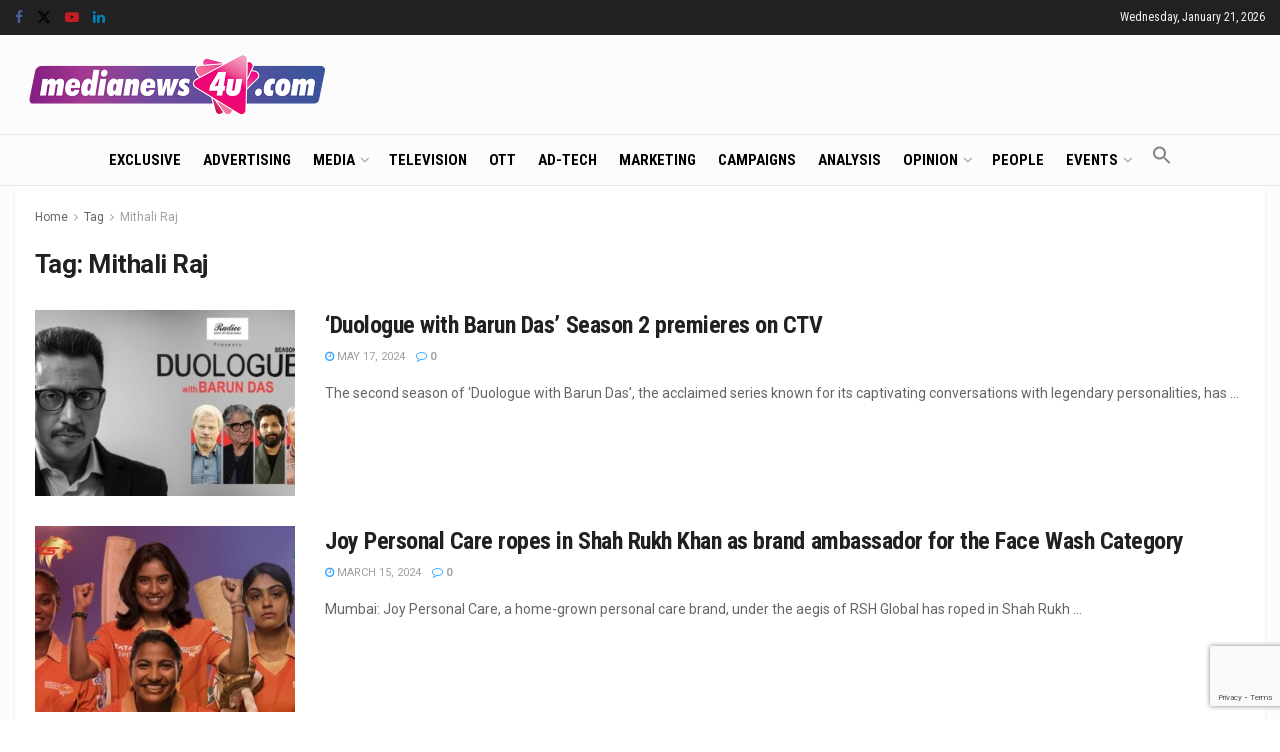

--- FILE ---
content_type: text/html; charset=UTF-8
request_url: https://www.medianews4u.com/tag/mithali-raj/
body_size: 26524
content:
<!doctype html>
<!--[if lt IE 7]> <html class="no-js lt-ie9 lt-ie8 lt-ie7" lang="en-US" prefix="og: https://ogp.me/ns#"> <![endif]-->
<!--[if IE 7]>    <html class="no-js lt-ie9 lt-ie8" lang="en-US" prefix="og: https://ogp.me/ns#"> <![endif]-->
<!--[if IE 8]>    <html class="no-js lt-ie9" lang="en-US" prefix="og: https://ogp.me/ns#"> <![endif]-->
<!--[if IE 9]>    <html class="no-js lt-ie10" lang="en-US" prefix="og: https://ogp.me/ns#"> <![endif]-->
<!--[if gt IE 8]><!--> <html class="no-js" lang="en-US" prefix="og: https://ogp.me/ns#"> <!--<![endif]-->
<head>
    <meta http-equiv="Content-Type" content="text/html; charset=UTF-8" />
    <meta name='viewport' content='width=device-width, initial-scale=1, user-scalable=yes' />
    <link rel="profile" href="https://gmpg.org/xfn/11" />
    <link rel="pingback" href="https://www.medianews4u.com/xmlrpc.php" />
    <meta name="theme-color" content="#f70b28">
             <meta name="msapplication-navbutton-color" content="#f70b28">
             <meta name="apple-mobile-web-app-status-bar-style" content="#f70b28"><meta property="og:type" content="website">
<meta property="og:title" content="‘Duologue with Barun Das’ Season 2 premieres on CTV">
<meta property="og:site_name" content="MediaNews4U">
<meta property="og:description" content="The second season of ‘Duologue with Barun Das’, the acclaimed series known for its captivating conversations with legendary personalities, has">
<meta property="og:url" content="https://www.medianews4u.com/tag/mithali-raj">
<meta property="og:locale" content="en_US">
<meta property="og:image" content="https://www.medianews4u.com/wp-content/uploads/2024/05/Allu.jpg">
<meta property="og:image:height" content="375">
<meta property="og:image:width" content="750">
<meta name="twitter:card" content="summary">
<meta name="twitter:url" content="https://www.medianews4u.com/tag/mithali-raj">
<meta name="twitter:title" content="‘Duologue with Barun Das’ Season 2 premieres on CTV">
<meta name="twitter:description" content="The second season of ‘Duologue with Barun Das’, the acclaimed series known for its captivating conversations with legendary personalities, has">
<meta name="twitter:image" content="https://www.medianews4u.com/wp-content/uploads/2024/05/Allu.jpg">
<meta name="twitter:image:width" content="750">
<meta name="twitter:image:height" content="375">
<meta name="twitter:site" content="https://twitter.com/medianews4u">
			<script type="text/javascript">
			  var jnews_ajax_url = '/?ajax-request=jnews'
			</script>
			<script type="text/javascript">;window.jnews=window.jnews||{},window.jnews.library=window.jnews.library||{},window.jnews.library=function(){"use strict";var e=this;e.win=window,e.doc=document,e.noop=function(){},e.globalBody=e.doc.getElementsByTagName("body")[0],e.globalBody=e.globalBody?e.globalBody:e.doc,e.win.jnewsDataStorage=e.win.jnewsDataStorage||{_storage:new WeakMap,put:function(e,t,n){this._storage.has(e)||this._storage.set(e,new Map),this._storage.get(e).set(t,n)},get:function(e,t){return this._storage.get(e).get(t)},has:function(e,t){return this._storage.has(e)&&this._storage.get(e).has(t)},remove:function(e,t){var n=this._storage.get(e).delete(t);return 0===!this._storage.get(e).size&&this._storage.delete(e),n}},e.windowWidth=function(){return e.win.innerWidth||e.docEl.clientWidth||e.globalBody.clientWidth},e.windowHeight=function(){return e.win.innerHeight||e.docEl.clientHeight||e.globalBody.clientHeight},e.requestAnimationFrame=e.win.requestAnimationFrame||e.win.webkitRequestAnimationFrame||e.win.mozRequestAnimationFrame||e.win.msRequestAnimationFrame||window.oRequestAnimationFrame||function(e){return setTimeout(e,1e3/60)},e.cancelAnimationFrame=e.win.cancelAnimationFrame||e.win.webkitCancelAnimationFrame||e.win.webkitCancelRequestAnimationFrame||e.win.mozCancelAnimationFrame||e.win.msCancelRequestAnimationFrame||e.win.oCancelRequestAnimationFrame||function(e){clearTimeout(e)},e.classListSupport="classList"in document.createElement("_"),e.hasClass=e.classListSupport?function(e,t){return e.classList.contains(t)}:function(e,t){return e.className.indexOf(t)>=0},e.addClass=e.classListSupport?function(t,n){e.hasClass(t,n)||t.classList.add(n)}:function(t,n){e.hasClass(t,n)||(t.className+=" "+n)},e.removeClass=e.classListSupport?function(t,n){e.hasClass(t,n)&&t.classList.remove(n)}:function(t,n){e.hasClass(t,n)&&(t.className=t.className.replace(n,""))},e.objKeys=function(e){var t=[];for(var n in e)Object.prototype.hasOwnProperty.call(e,n)&&t.push(n);return t},e.isObjectSame=function(e,t){var n=!0;return JSON.stringify(e)!==JSON.stringify(t)&&(n=!1),n},e.extend=function(){for(var e,t,n,o=arguments[0]||{},i=1,a=arguments.length;i<a;i++)if(null!==(e=arguments[i]))for(t in e)o!==(n=e[t])&&void 0!==n&&(o[t]=n);return o},e.dataStorage=e.win.jnewsDataStorage,e.isVisible=function(e){return 0!==e.offsetWidth&&0!==e.offsetHeight||e.getBoundingClientRect().length},e.getHeight=function(e){return e.offsetHeight||e.clientHeight||e.getBoundingClientRect().height},e.getWidth=function(e){return e.offsetWidth||e.clientWidth||e.getBoundingClientRect().width},e.supportsPassive=!1;try{var t=Object.defineProperty({},"passive",{get:function(){e.supportsPassive=!0}});"createEvent"in e.doc?e.win.addEventListener("test",null,t):"fireEvent"in e.doc&&e.win.attachEvent("test",null)}catch(e){}e.passiveOption=!!e.supportsPassive&&{passive:!0},e.setStorage=function(e,t){e="jnews-"+e;var n={expired:Math.floor(((new Date).getTime()+432e5)/1e3)};t=Object.assign(n,t);localStorage.setItem(e,JSON.stringify(t))},e.getStorage=function(e){e="jnews-"+e;var t=localStorage.getItem(e);return null!==t&&0<t.length?JSON.parse(localStorage.getItem(e)):{}},e.expiredStorage=function(){var t,n="jnews-";for(var o in localStorage)o.indexOf(n)>-1&&"undefined"!==(t=e.getStorage(o.replace(n,""))).expired&&t.expired<Math.floor((new Date).getTime()/1e3)&&localStorage.removeItem(o)},e.addEvents=function(t,n,o){for(var i in n){var a=["touchstart","touchmove"].indexOf(i)>=0&&!o&&e.passiveOption;"createEvent"in e.doc?t.addEventListener(i,n[i],a):"fireEvent"in e.doc&&t.attachEvent("on"+i,n[i])}},e.removeEvents=function(t,n){for(var o in n)"createEvent"in e.doc?t.removeEventListener(o,n[o]):"fireEvent"in e.doc&&t.detachEvent("on"+o,n[o])},e.triggerEvents=function(t,n,o){var i;o=o||{detail:null};return"createEvent"in e.doc?(!(i=e.doc.createEvent("CustomEvent")||new CustomEvent(n)).initCustomEvent||i.initCustomEvent(n,!0,!1,o),void t.dispatchEvent(i)):"fireEvent"in e.doc?((i=e.doc.createEventObject()).eventType=n,void t.fireEvent("on"+i.eventType,i)):void 0},e.getParents=function(t,n){void 0===n&&(n=e.doc);for(var o=[],i=t.parentNode,a=!1;!a;)if(i){var r=i;r.querySelectorAll(n).length?a=!0:(o.push(r),i=r.parentNode)}else o=[],a=!0;return o},e.forEach=function(e,t,n){for(var o=0,i=e.length;o<i;o++)t.call(n,e[o],o)},e.getText=function(e){return e.innerText||e.textContent},e.setText=function(e,t){var n="object"==typeof t?t.innerText||t.textContent:t;e.innerText&&(e.innerText=n),e.textContent&&(e.textContent=n)},e.httpBuildQuery=function(t){return e.objKeys(t).reduce(function t(n){var o=arguments.length>1&&void 0!==arguments[1]?arguments[1]:null;return function(i,a){var r=n[a];a=encodeURIComponent(a);var s=o?"".concat(o,"[").concat(a,"]"):a;return null==r||"function"==typeof r?(i.push("".concat(s,"=")),i):["number","boolean","string"].includes(typeof r)?(i.push("".concat(s,"=").concat(encodeURIComponent(r))),i):(i.push(e.objKeys(r).reduce(t(r,s),[]).join("&")),i)}}(t),[]).join("&")},e.get=function(t,n,o,i){return o="function"==typeof o?o:e.noop,e.ajax("GET",t,n,o,i)},e.post=function(t,n,o,i){return o="function"==typeof o?o:e.noop,e.ajax("POST",t,n,o,i)},e.ajax=function(t,n,o,i,a){var r=new XMLHttpRequest,s=n,c=e.httpBuildQuery(o);if(t=-1!=["GET","POST"].indexOf(t)?t:"GET",r.open(t,s+("GET"==t?"?"+c:""),!0),"POST"==t&&r.setRequestHeader("Content-type","application/x-www-form-urlencoded"),r.setRequestHeader("X-Requested-With","XMLHttpRequest"),r.onreadystatechange=function(){4===r.readyState&&200<=r.status&&300>r.status&&"function"==typeof i&&i.call(void 0,r.response)},void 0!==a&&!a){return{xhr:r,send:function(){r.send("POST"==t?c:null)}}}return r.send("POST"==t?c:null),{xhr:r}},e.scrollTo=function(t,n,o){function i(e,t,n){this.start=this.position(),this.change=e-this.start,this.currentTime=0,this.increment=20,this.duration=void 0===n?500:n,this.callback=t,this.finish=!1,this.animateScroll()}return Math.easeInOutQuad=function(e,t,n,o){return(e/=o/2)<1?n/2*e*e+t:-n/2*(--e*(e-2)-1)+t},i.prototype.stop=function(){this.finish=!0},i.prototype.move=function(t){e.doc.documentElement.scrollTop=t,e.globalBody.parentNode.scrollTop=t,e.globalBody.scrollTop=t},i.prototype.position=function(){return e.doc.documentElement.scrollTop||e.globalBody.parentNode.scrollTop||e.globalBody.scrollTop},i.prototype.animateScroll=function(){this.currentTime+=this.increment;var t=Math.easeInOutQuad(this.currentTime,this.start,this.change,this.duration);this.move(t),this.currentTime<this.duration&&!this.finish?e.requestAnimationFrame.call(e.win,this.animateScroll.bind(this)):this.callback&&"function"==typeof this.callback&&this.callback()},new i(t,n,o)},e.unwrap=function(t){var n,o=t;e.forEach(t,(function(e,t){n?n+=e:n=e})),o.replaceWith(n)},e.performance={start:function(e){performance.mark(e+"Start")},stop:function(e){performance.mark(e+"End"),performance.measure(e,e+"Start",e+"End")}},e.fps=function(){var t=0,n=0,o=0;!function(){var i=t=0,a=0,r=0,s=document.getElementById("fpsTable"),c=function(t){void 0===document.getElementsByTagName("body")[0]?e.requestAnimationFrame.call(e.win,(function(){c(t)})):document.getElementsByTagName("body")[0].appendChild(t)};null===s&&((s=document.createElement("div")).style.position="fixed",s.style.top="120px",s.style.left="10px",s.style.width="100px",s.style.height="20px",s.style.border="1px solid black",s.style.fontSize="11px",s.style.zIndex="100000",s.style.backgroundColor="white",s.id="fpsTable",c(s));var l=function(){o++,n=Date.now(),(a=(o/(r=(n-t)/1e3)).toPrecision(2))!=i&&(i=a,s.innerHTML=i+"fps"),1<r&&(t=n,o=0),e.requestAnimationFrame.call(e.win,l)};l()}()},e.instr=function(e,t){for(var n=0;n<t.length;n++)if(-1!==e.toLowerCase().indexOf(t[n].toLowerCase()))return!0},e.winLoad=function(t,n){function o(o){if("complete"===e.doc.readyState||"interactive"===e.doc.readyState)return!o||n?setTimeout(t,n||1):t(o),1}o()||e.addEvents(e.win,{load:o})},e.docReady=function(t,n){function o(o){if("complete"===e.doc.readyState||"interactive"===e.doc.readyState)return!o||n?setTimeout(t,n||1):t(o),1}o()||e.addEvents(e.doc,{DOMContentLoaded:o})},e.fireOnce=function(){e.docReady((function(){e.assets=e.assets||[],e.assets.length&&(e.boot(),e.load_assets())}),50)},e.boot=function(){e.length&&e.doc.querySelectorAll("style[media]").forEach((function(e){"not all"==e.getAttribute("media")&&e.removeAttribute("media")}))},e.create_js=function(t,n){var o=e.doc.createElement("script");switch(o.setAttribute("src",t),n){case"defer":o.setAttribute("defer",!0);break;case"async":o.setAttribute("async",!0);break;case"deferasync":o.setAttribute("defer",!0),o.setAttribute("async",!0)}e.globalBody.appendChild(o)},e.load_assets=function(){"object"==typeof e.assets&&e.forEach(e.assets.slice(0),(function(t,n){var o="";t.defer&&(o+="defer"),t.async&&(o+="async"),e.create_js(t.url,o);var i=e.assets.indexOf(t);i>-1&&e.assets.splice(i,1)})),e.assets=jnewsoption.au_scripts=window.jnewsads=[]},e.setCookie=function(e,t,n){var o="";if(n){var i=new Date;i.setTime(i.getTime()+24*n*60*60*1e3),o="; expires="+i.toUTCString()}document.cookie=e+"="+(t||"")+o+"; path=/"},e.getCookie=function(e){for(var t=e+"=",n=document.cookie.split(";"),o=0;o<n.length;o++){for(var i=n[o];" "==i.charAt(0);)i=i.substring(1,i.length);if(0==i.indexOf(t))return i.substring(t.length,i.length)}return null},e.eraseCookie=function(e){document.cookie=e+"=; Path=/; Expires=Thu, 01 Jan 1970 00:00:01 GMT;"},e.docReady((function(){e.globalBody=e.globalBody==e.doc?e.doc.getElementsByTagName("body")[0]:e.globalBody,e.globalBody=e.globalBody?e.globalBody:e.doc})),e.winLoad((function(){e.winLoad((function(){var t=!1;if(void 0!==window.jnewsadmin)if(void 0!==window.file_version_checker){var n=e.objKeys(window.file_version_checker);n.length?n.forEach((function(e){t||"10.0.4"===window.file_version_checker[e]||(t=!0)})):t=!0}else t=!0;t&&(window.jnewsHelper.getMessage(),window.jnewsHelper.getNotice())}),2500)}))},window.jnews.library=new window.jnews.library;</script>
<!-- Search Engine Optimization by Rank Math - https://rankmath.com/ -->
<title>Mithali Raj Archives | MediaNews4U</title>
<meta name="robots" content="follow, index, max-snippet:-1, max-video-preview:-1, max-image-preview:large"/>
<link rel="canonical" href="https://www.medianews4u.com/tag/mithali-raj/" />
<link rel="next" href="https://www.medianews4u.com/tag/mithali-raj/page/2/" />
<meta property="og:locale" content="en_US" />
<meta property="og:type" content="article" />
<meta property="og:title" content="Mithali Raj Archives | MediaNews4U" />
<meta property="og:url" content="https://www.medianews4u.com/tag/mithali-raj/" />
<meta property="og:site_name" content="MediaNews4U" />
<meta property="article:publisher" content="https://www.facebook.com/medianews4uoffl" />
<meta name="twitter:card" content="summary_large_image" />
<meta name="twitter:title" content="Mithali Raj Archives | MediaNews4U" />
<meta name="twitter:site" content="@medianews4u" />
<meta name="twitter:label1" content="Posts" />
<meta name="twitter:data1" content="21" />
<!-- /Rank Math WordPress SEO plugin -->

<link rel='dns-prefetch' href='//www.googletagmanager.com' />
<link rel='dns-prefetch' href='//fonts.googleapis.com' />
<link rel='preconnect' href='https://fonts.gstatic.com' />
<link rel="alternate" type="application/rss+xml" title="MediaNews4U &raquo; Feed" href="https://www.medianews4u.com/feed/" />
<link rel="alternate" type="application/rss+xml" title="MediaNews4U &raquo; Comments Feed" href="https://www.medianews4u.com/comments/feed/" />
<link rel="alternate" type="application/rss+xml" title="MediaNews4U &raquo; Mithali Raj Tag Feed" href="https://www.medianews4u.com/tag/mithali-raj/feed/" />
<style id='wp-img-auto-sizes-contain-inline-css' type='text/css'>
img:is([sizes=auto i],[sizes^="auto," i]){contain-intrinsic-size:3000px 1500px}
/*# sourceURL=wp-img-auto-sizes-contain-inline-css */
</style>
<style id='wp-emoji-styles-inline-css' type='text/css'>

	img.wp-smiley, img.emoji {
		display: inline !important;
		border: none !important;
		box-shadow: none !important;
		height: 1em !important;
		width: 1em !important;
		margin: 0 0.07em !important;
		vertical-align: -0.1em !important;
		background: none !important;
		padding: 0 !important;
	}
/*# sourceURL=wp-emoji-styles-inline-css */
</style>
<style id='wp-block-library-inline-css' type='text/css'>
:root{--wp-block-synced-color:#7a00df;--wp-block-synced-color--rgb:122,0,223;--wp-bound-block-color:var(--wp-block-synced-color);--wp-editor-canvas-background:#ddd;--wp-admin-theme-color:#007cba;--wp-admin-theme-color--rgb:0,124,186;--wp-admin-theme-color-darker-10:#006ba1;--wp-admin-theme-color-darker-10--rgb:0,107,160.5;--wp-admin-theme-color-darker-20:#005a87;--wp-admin-theme-color-darker-20--rgb:0,90,135;--wp-admin-border-width-focus:2px}@media (min-resolution:192dpi){:root{--wp-admin-border-width-focus:1.5px}}.wp-element-button{cursor:pointer}:root .has-very-light-gray-background-color{background-color:#eee}:root .has-very-dark-gray-background-color{background-color:#313131}:root .has-very-light-gray-color{color:#eee}:root .has-very-dark-gray-color{color:#313131}:root .has-vivid-green-cyan-to-vivid-cyan-blue-gradient-background{background:linear-gradient(135deg,#00d084,#0693e3)}:root .has-purple-crush-gradient-background{background:linear-gradient(135deg,#34e2e4,#4721fb 50%,#ab1dfe)}:root .has-hazy-dawn-gradient-background{background:linear-gradient(135deg,#faaca8,#dad0ec)}:root .has-subdued-olive-gradient-background{background:linear-gradient(135deg,#fafae1,#67a671)}:root .has-atomic-cream-gradient-background{background:linear-gradient(135deg,#fdd79a,#004a59)}:root .has-nightshade-gradient-background{background:linear-gradient(135deg,#330968,#31cdcf)}:root .has-midnight-gradient-background{background:linear-gradient(135deg,#020381,#2874fc)}:root{--wp--preset--font-size--normal:16px;--wp--preset--font-size--huge:42px}.has-regular-font-size{font-size:1em}.has-larger-font-size{font-size:2.625em}.has-normal-font-size{font-size:var(--wp--preset--font-size--normal)}.has-huge-font-size{font-size:var(--wp--preset--font-size--huge)}.has-text-align-center{text-align:center}.has-text-align-left{text-align:left}.has-text-align-right{text-align:right}.has-fit-text{white-space:nowrap!important}#end-resizable-editor-section{display:none}.aligncenter{clear:both}.items-justified-left{justify-content:flex-start}.items-justified-center{justify-content:center}.items-justified-right{justify-content:flex-end}.items-justified-space-between{justify-content:space-between}.screen-reader-text{border:0;clip-path:inset(50%);height:1px;margin:-1px;overflow:hidden;padding:0;position:absolute;width:1px;word-wrap:normal!important}.screen-reader-text:focus{background-color:#ddd;clip-path:none;color:#444;display:block;font-size:1em;height:auto;left:5px;line-height:normal;padding:15px 23px 14px;text-decoration:none;top:5px;width:auto;z-index:100000}html :where(.has-border-color){border-style:solid}html :where([style*=border-top-color]){border-top-style:solid}html :where([style*=border-right-color]){border-right-style:solid}html :where([style*=border-bottom-color]){border-bottom-style:solid}html :where([style*=border-left-color]){border-left-style:solid}html :where([style*=border-width]){border-style:solid}html :where([style*=border-top-width]){border-top-style:solid}html :where([style*=border-right-width]){border-right-style:solid}html :where([style*=border-bottom-width]){border-bottom-style:solid}html :where([style*=border-left-width]){border-left-style:solid}html :where(img[class*=wp-image-]){height:auto;max-width:100%}:where(figure){margin:0 0 1em}html :where(.is-position-sticky){--wp-admin--admin-bar--position-offset:var(--wp-admin--admin-bar--height,0px)}@media screen and (max-width:600px){html :where(.is-position-sticky){--wp-admin--admin-bar--position-offset:0px}}

/*# sourceURL=wp-block-library-inline-css */
</style><style id='global-styles-inline-css' type='text/css'>
:root{--wp--preset--aspect-ratio--square: 1;--wp--preset--aspect-ratio--4-3: 4/3;--wp--preset--aspect-ratio--3-4: 3/4;--wp--preset--aspect-ratio--3-2: 3/2;--wp--preset--aspect-ratio--2-3: 2/3;--wp--preset--aspect-ratio--16-9: 16/9;--wp--preset--aspect-ratio--9-16: 9/16;--wp--preset--color--black: #000000;--wp--preset--color--cyan-bluish-gray: #abb8c3;--wp--preset--color--white: #ffffff;--wp--preset--color--pale-pink: #f78da7;--wp--preset--color--vivid-red: #cf2e2e;--wp--preset--color--luminous-vivid-orange: #ff6900;--wp--preset--color--luminous-vivid-amber: #fcb900;--wp--preset--color--light-green-cyan: #7bdcb5;--wp--preset--color--vivid-green-cyan: #00d084;--wp--preset--color--pale-cyan-blue: #8ed1fc;--wp--preset--color--vivid-cyan-blue: #0693e3;--wp--preset--color--vivid-purple: #9b51e0;--wp--preset--gradient--vivid-cyan-blue-to-vivid-purple: linear-gradient(135deg,rgb(6,147,227) 0%,rgb(155,81,224) 100%);--wp--preset--gradient--light-green-cyan-to-vivid-green-cyan: linear-gradient(135deg,rgb(122,220,180) 0%,rgb(0,208,130) 100%);--wp--preset--gradient--luminous-vivid-amber-to-luminous-vivid-orange: linear-gradient(135deg,rgb(252,185,0) 0%,rgb(255,105,0) 100%);--wp--preset--gradient--luminous-vivid-orange-to-vivid-red: linear-gradient(135deg,rgb(255,105,0) 0%,rgb(207,46,46) 100%);--wp--preset--gradient--very-light-gray-to-cyan-bluish-gray: linear-gradient(135deg,rgb(238,238,238) 0%,rgb(169,184,195) 100%);--wp--preset--gradient--cool-to-warm-spectrum: linear-gradient(135deg,rgb(74,234,220) 0%,rgb(151,120,209) 20%,rgb(207,42,186) 40%,rgb(238,44,130) 60%,rgb(251,105,98) 80%,rgb(254,248,76) 100%);--wp--preset--gradient--blush-light-purple: linear-gradient(135deg,rgb(255,206,236) 0%,rgb(152,150,240) 100%);--wp--preset--gradient--blush-bordeaux: linear-gradient(135deg,rgb(254,205,165) 0%,rgb(254,45,45) 50%,rgb(107,0,62) 100%);--wp--preset--gradient--luminous-dusk: linear-gradient(135deg,rgb(255,203,112) 0%,rgb(199,81,192) 50%,rgb(65,88,208) 100%);--wp--preset--gradient--pale-ocean: linear-gradient(135deg,rgb(255,245,203) 0%,rgb(182,227,212) 50%,rgb(51,167,181) 100%);--wp--preset--gradient--electric-grass: linear-gradient(135deg,rgb(202,248,128) 0%,rgb(113,206,126) 100%);--wp--preset--gradient--midnight: linear-gradient(135deg,rgb(2,3,129) 0%,rgb(40,116,252) 100%);--wp--preset--font-size--small: 13px;--wp--preset--font-size--medium: 20px;--wp--preset--font-size--large: 36px;--wp--preset--font-size--x-large: 42px;--wp--preset--spacing--20: 0.44rem;--wp--preset--spacing--30: 0.67rem;--wp--preset--spacing--40: 1rem;--wp--preset--spacing--50: 1.5rem;--wp--preset--spacing--60: 2.25rem;--wp--preset--spacing--70: 3.38rem;--wp--preset--spacing--80: 5.06rem;--wp--preset--shadow--natural: 6px 6px 9px rgba(0, 0, 0, 0.2);--wp--preset--shadow--deep: 12px 12px 50px rgba(0, 0, 0, 0.4);--wp--preset--shadow--sharp: 6px 6px 0px rgba(0, 0, 0, 0.2);--wp--preset--shadow--outlined: 6px 6px 0px -3px rgb(255, 255, 255), 6px 6px rgb(0, 0, 0);--wp--preset--shadow--crisp: 6px 6px 0px rgb(0, 0, 0);}:where(.is-layout-flex){gap: 0.5em;}:where(.is-layout-grid){gap: 0.5em;}body .is-layout-flex{display: flex;}.is-layout-flex{flex-wrap: wrap;align-items: center;}.is-layout-flex > :is(*, div){margin: 0;}body .is-layout-grid{display: grid;}.is-layout-grid > :is(*, div){margin: 0;}:where(.wp-block-columns.is-layout-flex){gap: 2em;}:where(.wp-block-columns.is-layout-grid){gap: 2em;}:where(.wp-block-post-template.is-layout-flex){gap: 1.25em;}:where(.wp-block-post-template.is-layout-grid){gap: 1.25em;}.has-black-color{color: var(--wp--preset--color--black) !important;}.has-cyan-bluish-gray-color{color: var(--wp--preset--color--cyan-bluish-gray) !important;}.has-white-color{color: var(--wp--preset--color--white) !important;}.has-pale-pink-color{color: var(--wp--preset--color--pale-pink) !important;}.has-vivid-red-color{color: var(--wp--preset--color--vivid-red) !important;}.has-luminous-vivid-orange-color{color: var(--wp--preset--color--luminous-vivid-orange) !important;}.has-luminous-vivid-amber-color{color: var(--wp--preset--color--luminous-vivid-amber) !important;}.has-light-green-cyan-color{color: var(--wp--preset--color--light-green-cyan) !important;}.has-vivid-green-cyan-color{color: var(--wp--preset--color--vivid-green-cyan) !important;}.has-pale-cyan-blue-color{color: var(--wp--preset--color--pale-cyan-blue) !important;}.has-vivid-cyan-blue-color{color: var(--wp--preset--color--vivid-cyan-blue) !important;}.has-vivid-purple-color{color: var(--wp--preset--color--vivid-purple) !important;}.has-black-background-color{background-color: var(--wp--preset--color--black) !important;}.has-cyan-bluish-gray-background-color{background-color: var(--wp--preset--color--cyan-bluish-gray) !important;}.has-white-background-color{background-color: var(--wp--preset--color--white) !important;}.has-pale-pink-background-color{background-color: var(--wp--preset--color--pale-pink) !important;}.has-vivid-red-background-color{background-color: var(--wp--preset--color--vivid-red) !important;}.has-luminous-vivid-orange-background-color{background-color: var(--wp--preset--color--luminous-vivid-orange) !important;}.has-luminous-vivid-amber-background-color{background-color: var(--wp--preset--color--luminous-vivid-amber) !important;}.has-light-green-cyan-background-color{background-color: var(--wp--preset--color--light-green-cyan) !important;}.has-vivid-green-cyan-background-color{background-color: var(--wp--preset--color--vivid-green-cyan) !important;}.has-pale-cyan-blue-background-color{background-color: var(--wp--preset--color--pale-cyan-blue) !important;}.has-vivid-cyan-blue-background-color{background-color: var(--wp--preset--color--vivid-cyan-blue) !important;}.has-vivid-purple-background-color{background-color: var(--wp--preset--color--vivid-purple) !important;}.has-black-border-color{border-color: var(--wp--preset--color--black) !important;}.has-cyan-bluish-gray-border-color{border-color: var(--wp--preset--color--cyan-bluish-gray) !important;}.has-white-border-color{border-color: var(--wp--preset--color--white) !important;}.has-pale-pink-border-color{border-color: var(--wp--preset--color--pale-pink) !important;}.has-vivid-red-border-color{border-color: var(--wp--preset--color--vivid-red) !important;}.has-luminous-vivid-orange-border-color{border-color: var(--wp--preset--color--luminous-vivid-orange) !important;}.has-luminous-vivid-amber-border-color{border-color: var(--wp--preset--color--luminous-vivid-amber) !important;}.has-light-green-cyan-border-color{border-color: var(--wp--preset--color--light-green-cyan) !important;}.has-vivid-green-cyan-border-color{border-color: var(--wp--preset--color--vivid-green-cyan) !important;}.has-pale-cyan-blue-border-color{border-color: var(--wp--preset--color--pale-cyan-blue) !important;}.has-vivid-cyan-blue-border-color{border-color: var(--wp--preset--color--vivid-cyan-blue) !important;}.has-vivid-purple-border-color{border-color: var(--wp--preset--color--vivid-purple) !important;}.has-vivid-cyan-blue-to-vivid-purple-gradient-background{background: var(--wp--preset--gradient--vivid-cyan-blue-to-vivid-purple) !important;}.has-light-green-cyan-to-vivid-green-cyan-gradient-background{background: var(--wp--preset--gradient--light-green-cyan-to-vivid-green-cyan) !important;}.has-luminous-vivid-amber-to-luminous-vivid-orange-gradient-background{background: var(--wp--preset--gradient--luminous-vivid-amber-to-luminous-vivid-orange) !important;}.has-luminous-vivid-orange-to-vivid-red-gradient-background{background: var(--wp--preset--gradient--luminous-vivid-orange-to-vivid-red) !important;}.has-very-light-gray-to-cyan-bluish-gray-gradient-background{background: var(--wp--preset--gradient--very-light-gray-to-cyan-bluish-gray) !important;}.has-cool-to-warm-spectrum-gradient-background{background: var(--wp--preset--gradient--cool-to-warm-spectrum) !important;}.has-blush-light-purple-gradient-background{background: var(--wp--preset--gradient--blush-light-purple) !important;}.has-blush-bordeaux-gradient-background{background: var(--wp--preset--gradient--blush-bordeaux) !important;}.has-luminous-dusk-gradient-background{background: var(--wp--preset--gradient--luminous-dusk) !important;}.has-pale-ocean-gradient-background{background: var(--wp--preset--gradient--pale-ocean) !important;}.has-electric-grass-gradient-background{background: var(--wp--preset--gradient--electric-grass) !important;}.has-midnight-gradient-background{background: var(--wp--preset--gradient--midnight) !important;}.has-small-font-size{font-size: var(--wp--preset--font-size--small) !important;}.has-medium-font-size{font-size: var(--wp--preset--font-size--medium) !important;}.has-large-font-size{font-size: var(--wp--preset--font-size--large) !important;}.has-x-large-font-size{font-size: var(--wp--preset--font-size--x-large) !important;}
/*# sourceURL=global-styles-inline-css */
</style>

<style id='classic-theme-styles-inline-css' type='text/css'>
/*! This file is auto-generated */
.wp-block-button__link{color:#fff;background-color:#32373c;border-radius:9999px;box-shadow:none;text-decoration:none;padding:calc(.667em + 2px) calc(1.333em + 2px);font-size:1.125em}.wp-block-file__button{background:#32373c;color:#fff;text-decoration:none}
/*# sourceURL=/wp-includes/css/classic-themes.min.css */
</style>
<link rel='stylesheet' id='contact-form-7-css' href='https://www.medianews4u.com/wp-content/plugins/contact-form-7/includes/css/styles.css?ver=5.9.8' type='text/css' media='all' />
<link rel='stylesheet' id='master-popups-css' href='https://www.medianews4u.com/wp-content/plugins/master-popups/assets/public/css/master-popups.min.css?ver=3.8.7' type='text/css' media='all' />
<link rel='stylesheet' id='mpp-font-awesome-css' href='https://www.medianews4u.com/wp-content/plugins/master-popups/assets/public/css/font-awesome.css?ver=3.8.7' type='text/css' media='all' />
<link rel='stylesheet' id='mpp-fontface-fontawesome-css' href='https://www.medianews4u.com/wp-content/plugins/master-popups/assets/public/css/mpp-fontface-fontawesome.css?ver=3.8.7' type='text/css' media='all' />
<link rel='stylesheet' id='wpcf7-redirect-script-frontend-css' href='https://www.medianews4u.com/wp-content/plugins/wpcf7-redirect/build/css/wpcf7-redirect-frontend.min.css?ver=1.1' type='text/css' media='all' />
<link rel='stylesheet' id='ivory-search-styles-css' href='https://www.medianews4u.com/wp-content/plugins/add-search-to-menu/public/css/ivory-search.min.css?ver=5.5.7' type='text/css' media='all' />
<link rel='stylesheet' id='jnews-parent-style-css' href='https://www.medianews4u.com/wp-content/themes/jnews/style.css?ver=6.9' type='text/css' media='all' />
<link rel='stylesheet' id='js_composer_front-css' href='https://www.medianews4u.com/wp-content/plugins/js_composer/assets/css/js_composer.min.css?ver=7.8' type='text/css' media='all' />
<style id="jeg_customizer_font-css" media="all">/* cyrillic-ext */
@font-face {
  font-family: 'PT Serif';
  font-style: italic;
  font-weight: 400;
  font-display: swap;
  src: url(/fonts.gstatic.com/s/ptserif/v19/EJRTQgYoZZY2vCFuvAFT_rC1cgT9rct48Q.woff2) format('woff2');
  unicode-range: U+0460-052F, U+1C80-1C8A, U+20B4, U+2DE0-2DFF, U+A640-A69F, U+FE2E-FE2F;
}
/* cyrillic */
@font-face {
  font-family: 'PT Serif';
  font-style: italic;
  font-weight: 400;
  font-display: swap;
  src: url(/fonts.gstatic.com/s/ptserif/v19/EJRTQgYoZZY2vCFuvAFT_rm1cgT9rct48Q.woff2) format('woff2');
  unicode-range: U+0301, U+0400-045F, U+0490-0491, U+04B0-04B1, U+2116;
}
/* latin-ext */
@font-face {
  font-family: 'PT Serif';
  font-style: italic;
  font-weight: 400;
  font-display: swap;
  src: url(/fonts.gstatic.com/s/ptserif/v19/EJRTQgYoZZY2vCFuvAFT_rO1cgT9rct48Q.woff2) format('woff2');
  unicode-range: U+0100-02BA, U+02BD-02C5, U+02C7-02CC, U+02CE-02D7, U+02DD-02FF, U+0304, U+0308, U+0329, U+1D00-1DBF, U+1E00-1E9F, U+1EF2-1EFF, U+2020, U+20A0-20AB, U+20AD-20C0, U+2113, U+2C60-2C7F, U+A720-A7FF;
}
/* latin */
@font-face {
  font-family: 'PT Serif';
  font-style: italic;
  font-weight: 400;
  font-display: swap;
  src: url(/fonts.gstatic.com/s/ptserif/v19/EJRTQgYoZZY2vCFuvAFT_r21cgT9rcs.woff2) format('woff2');
  unicode-range: U+0000-00FF, U+0131, U+0152-0153, U+02BB-02BC, U+02C6, U+02DA, U+02DC, U+0304, U+0308, U+0329, U+2000-206F, U+20AC, U+2122, U+2191, U+2193, U+2212, U+2215, U+FEFF, U+FFFD;
}
/* cyrillic-ext */
@font-face {
  font-family: 'PT Serif';
  font-style: italic;
  font-weight: 700;
  font-display: swap;
  src: url(/fonts.gstatic.com/s/ptserif/v19/EJRQQgYoZZY2vCFuvAFT9gaQZyTfoOFC-I2irw.woff2) format('woff2');
  unicode-range: U+0460-052F, U+1C80-1C8A, U+20B4, U+2DE0-2DFF, U+A640-A69F, U+FE2E-FE2F;
}
/* cyrillic */
@font-face {
  font-family: 'PT Serif';
  font-style: italic;
  font-weight: 700;
  font-display: swap;
  src: url(/fonts.gstatic.com/s/ptserif/v19/EJRQQgYoZZY2vCFuvAFT9gaQZy3foOFC-I2irw.woff2) format('woff2');
  unicode-range: U+0301, U+0400-045F, U+0490-0491, U+04B0-04B1, U+2116;
}
/* latin-ext */
@font-face {
  font-family: 'PT Serif';
  font-style: italic;
  font-weight: 700;
  font-display: swap;
  src: url(/fonts.gstatic.com/s/ptserif/v19/EJRQQgYoZZY2vCFuvAFT9gaQZyffoOFC-I2irw.woff2) format('woff2');
  unicode-range: U+0100-02BA, U+02BD-02C5, U+02C7-02CC, U+02CE-02D7, U+02DD-02FF, U+0304, U+0308, U+0329, U+1D00-1DBF, U+1E00-1E9F, U+1EF2-1EFF, U+2020, U+20A0-20AB, U+20AD-20C0, U+2113, U+2C60-2C7F, U+A720-A7FF;
}
/* latin */
@font-face {
  font-family: 'PT Serif';
  font-style: italic;
  font-weight: 700;
  font-display: swap;
  src: url(/fonts.gstatic.com/s/ptserif/v19/EJRQQgYoZZY2vCFuvAFT9gaQZynfoOFC-I0.woff2) format('woff2');
  unicode-range: U+0000-00FF, U+0131, U+0152-0153, U+02BB-02BC, U+02C6, U+02DA, U+02DC, U+0304, U+0308, U+0329, U+2000-206F, U+20AC, U+2122, U+2191, U+2193, U+2212, U+2215, U+FEFF, U+FFFD;
}
/* cyrillic-ext */
@font-face {
  font-family: 'PT Serif';
  font-style: normal;
  font-weight: 400;
  font-display: swap;
  src: url(/fonts.gstatic.com/s/ptserif/v19/EJRVQgYoZZY2vCFuvAFbzr-_dSb_nco.woff2) format('woff2');
  unicode-range: U+0460-052F, U+1C80-1C8A, U+20B4, U+2DE0-2DFF, U+A640-A69F, U+FE2E-FE2F;
}
/* cyrillic */
@font-face {
  font-family: 'PT Serif';
  font-style: normal;
  font-weight: 400;
  font-display: swap;
  src: url(/fonts.gstatic.com/s/ptserif/v19/EJRVQgYoZZY2vCFuvAFSzr-_dSb_nco.woff2) format('woff2');
  unicode-range: U+0301, U+0400-045F, U+0490-0491, U+04B0-04B1, U+2116;
}
/* latin-ext */
@font-face {
  font-family: 'PT Serif';
  font-style: normal;
  font-weight: 400;
  font-display: swap;
  src: url(/fonts.gstatic.com/s/ptserif/v19/EJRVQgYoZZY2vCFuvAFYzr-_dSb_nco.woff2) format('woff2');
  unicode-range: U+0100-02BA, U+02BD-02C5, U+02C7-02CC, U+02CE-02D7, U+02DD-02FF, U+0304, U+0308, U+0329, U+1D00-1DBF, U+1E00-1E9F, U+1EF2-1EFF, U+2020, U+20A0-20AB, U+20AD-20C0, U+2113, U+2C60-2C7F, U+A720-A7FF;
}
/* latin */
@font-face {
  font-family: 'PT Serif';
  font-style: normal;
  font-weight: 400;
  font-display: swap;
  src: url(/fonts.gstatic.com/s/ptserif/v19/EJRVQgYoZZY2vCFuvAFWzr-_dSb_.woff2) format('woff2');
  unicode-range: U+0000-00FF, U+0131, U+0152-0153, U+02BB-02BC, U+02C6, U+02DA, U+02DC, U+0304, U+0308, U+0329, U+2000-206F, U+20AC, U+2122, U+2191, U+2193, U+2212, U+2215, U+FEFF, U+FFFD;
}
/* cyrillic-ext */
@font-face {
  font-family: 'PT Serif';
  font-style: normal;
  font-weight: 700;
  font-display: swap;
  src: url(/fonts.gstatic.com/s/ptserif/v19/EJRSQgYoZZY2vCFuvAnt66qfVyvVp8NAyIw.woff2) format('woff2');
  unicode-range: U+0460-052F, U+1C80-1C8A, U+20B4, U+2DE0-2DFF, U+A640-A69F, U+FE2E-FE2F;
}
/* cyrillic */
@font-face {
  font-family: 'PT Serif';
  font-style: normal;
  font-weight: 700;
  font-display: swap;
  src: url(/fonts.gstatic.com/s/ptserif/v19/EJRSQgYoZZY2vCFuvAnt66qWVyvVp8NAyIw.woff2) format('woff2');
  unicode-range: U+0301, U+0400-045F, U+0490-0491, U+04B0-04B1, U+2116;
}
/* latin-ext */
@font-face {
  font-family: 'PT Serif';
  font-style: normal;
  font-weight: 700;
  font-display: swap;
  src: url(/fonts.gstatic.com/s/ptserif/v19/EJRSQgYoZZY2vCFuvAnt66qcVyvVp8NAyIw.woff2) format('woff2');
  unicode-range: U+0100-02BA, U+02BD-02C5, U+02C7-02CC, U+02CE-02D7, U+02DD-02FF, U+0304, U+0308, U+0329, U+1D00-1DBF, U+1E00-1E9F, U+1EF2-1EFF, U+2020, U+20A0-20AB, U+20AD-20C0, U+2113, U+2C60-2C7F, U+A720-A7FF;
}
/* latin */
@font-face {
  font-family: 'PT Serif';
  font-style: normal;
  font-weight: 700;
  font-display: swap;
  src: url(/fonts.gstatic.com/s/ptserif/v19/EJRSQgYoZZY2vCFuvAnt66qSVyvVp8NA.woff2) format('woff2');
  unicode-range: U+0000-00FF, U+0131, U+0152-0153, U+02BB-02BC, U+02C6, U+02DA, U+02DC, U+0304, U+0308, U+0329, U+2000-206F, U+20AC, U+2122, U+2191, U+2193, U+2212, U+2215, U+FEFF, U+FFFD;
}
/* cyrillic-ext */
@font-face {
  font-family: 'Roboto';
  font-style: normal;
  font-weight: 400;
  font-stretch: 100%;
  font-display: swap;
  src: url(/fonts.gstatic.com/s/roboto/v50/KFO7CnqEu92Fr1ME7kSn66aGLdTylUAMa3GUBHMdazTgWw.woff2) format('woff2');
  unicode-range: U+0460-052F, U+1C80-1C8A, U+20B4, U+2DE0-2DFF, U+A640-A69F, U+FE2E-FE2F;
}
/* cyrillic */
@font-face {
  font-family: 'Roboto';
  font-style: normal;
  font-weight: 400;
  font-stretch: 100%;
  font-display: swap;
  src: url(/fonts.gstatic.com/s/roboto/v50/KFO7CnqEu92Fr1ME7kSn66aGLdTylUAMa3iUBHMdazTgWw.woff2) format('woff2');
  unicode-range: U+0301, U+0400-045F, U+0490-0491, U+04B0-04B1, U+2116;
}
/* greek-ext */
@font-face {
  font-family: 'Roboto';
  font-style: normal;
  font-weight: 400;
  font-stretch: 100%;
  font-display: swap;
  src: url(/fonts.gstatic.com/s/roboto/v50/KFO7CnqEu92Fr1ME7kSn66aGLdTylUAMa3CUBHMdazTgWw.woff2) format('woff2');
  unicode-range: U+1F00-1FFF;
}
/* greek */
@font-face {
  font-family: 'Roboto';
  font-style: normal;
  font-weight: 400;
  font-stretch: 100%;
  font-display: swap;
  src: url(/fonts.gstatic.com/s/roboto/v50/KFO7CnqEu92Fr1ME7kSn66aGLdTylUAMa3-UBHMdazTgWw.woff2) format('woff2');
  unicode-range: U+0370-0377, U+037A-037F, U+0384-038A, U+038C, U+038E-03A1, U+03A3-03FF;
}
/* math */
@font-face {
  font-family: 'Roboto';
  font-style: normal;
  font-weight: 400;
  font-stretch: 100%;
  font-display: swap;
  src: url(/fonts.gstatic.com/s/roboto/v50/KFO7CnqEu92Fr1ME7kSn66aGLdTylUAMawCUBHMdazTgWw.woff2) format('woff2');
  unicode-range: U+0302-0303, U+0305, U+0307-0308, U+0310, U+0312, U+0315, U+031A, U+0326-0327, U+032C, U+032F-0330, U+0332-0333, U+0338, U+033A, U+0346, U+034D, U+0391-03A1, U+03A3-03A9, U+03B1-03C9, U+03D1, U+03D5-03D6, U+03F0-03F1, U+03F4-03F5, U+2016-2017, U+2034-2038, U+203C, U+2040, U+2043, U+2047, U+2050, U+2057, U+205F, U+2070-2071, U+2074-208E, U+2090-209C, U+20D0-20DC, U+20E1, U+20E5-20EF, U+2100-2112, U+2114-2115, U+2117-2121, U+2123-214F, U+2190, U+2192, U+2194-21AE, U+21B0-21E5, U+21F1-21F2, U+21F4-2211, U+2213-2214, U+2216-22FF, U+2308-230B, U+2310, U+2319, U+231C-2321, U+2336-237A, U+237C, U+2395, U+239B-23B7, U+23D0, U+23DC-23E1, U+2474-2475, U+25AF, U+25B3, U+25B7, U+25BD, U+25C1, U+25CA, U+25CC, U+25FB, U+266D-266F, U+27C0-27FF, U+2900-2AFF, U+2B0E-2B11, U+2B30-2B4C, U+2BFE, U+3030, U+FF5B, U+FF5D, U+1D400-1D7FF, U+1EE00-1EEFF;
}
/* symbols */
@font-face {
  font-family: 'Roboto';
  font-style: normal;
  font-weight: 400;
  font-stretch: 100%;
  font-display: swap;
  src: url(/fonts.gstatic.com/s/roboto/v50/KFO7CnqEu92Fr1ME7kSn66aGLdTylUAMaxKUBHMdazTgWw.woff2) format('woff2');
  unicode-range: U+0001-000C, U+000E-001F, U+007F-009F, U+20DD-20E0, U+20E2-20E4, U+2150-218F, U+2190, U+2192, U+2194-2199, U+21AF, U+21E6-21F0, U+21F3, U+2218-2219, U+2299, U+22C4-22C6, U+2300-243F, U+2440-244A, U+2460-24FF, U+25A0-27BF, U+2800-28FF, U+2921-2922, U+2981, U+29BF, U+29EB, U+2B00-2BFF, U+4DC0-4DFF, U+FFF9-FFFB, U+10140-1018E, U+10190-1019C, U+101A0, U+101D0-101FD, U+102E0-102FB, U+10E60-10E7E, U+1D2C0-1D2D3, U+1D2E0-1D37F, U+1F000-1F0FF, U+1F100-1F1AD, U+1F1E6-1F1FF, U+1F30D-1F30F, U+1F315, U+1F31C, U+1F31E, U+1F320-1F32C, U+1F336, U+1F378, U+1F37D, U+1F382, U+1F393-1F39F, U+1F3A7-1F3A8, U+1F3AC-1F3AF, U+1F3C2, U+1F3C4-1F3C6, U+1F3CA-1F3CE, U+1F3D4-1F3E0, U+1F3ED, U+1F3F1-1F3F3, U+1F3F5-1F3F7, U+1F408, U+1F415, U+1F41F, U+1F426, U+1F43F, U+1F441-1F442, U+1F444, U+1F446-1F449, U+1F44C-1F44E, U+1F453, U+1F46A, U+1F47D, U+1F4A3, U+1F4B0, U+1F4B3, U+1F4B9, U+1F4BB, U+1F4BF, U+1F4C8-1F4CB, U+1F4D6, U+1F4DA, U+1F4DF, U+1F4E3-1F4E6, U+1F4EA-1F4ED, U+1F4F7, U+1F4F9-1F4FB, U+1F4FD-1F4FE, U+1F503, U+1F507-1F50B, U+1F50D, U+1F512-1F513, U+1F53E-1F54A, U+1F54F-1F5FA, U+1F610, U+1F650-1F67F, U+1F687, U+1F68D, U+1F691, U+1F694, U+1F698, U+1F6AD, U+1F6B2, U+1F6B9-1F6BA, U+1F6BC, U+1F6C6-1F6CF, U+1F6D3-1F6D7, U+1F6E0-1F6EA, U+1F6F0-1F6F3, U+1F6F7-1F6FC, U+1F700-1F7FF, U+1F800-1F80B, U+1F810-1F847, U+1F850-1F859, U+1F860-1F887, U+1F890-1F8AD, U+1F8B0-1F8BB, U+1F8C0-1F8C1, U+1F900-1F90B, U+1F93B, U+1F946, U+1F984, U+1F996, U+1F9E9, U+1FA00-1FA6F, U+1FA70-1FA7C, U+1FA80-1FA89, U+1FA8F-1FAC6, U+1FACE-1FADC, U+1FADF-1FAE9, U+1FAF0-1FAF8, U+1FB00-1FBFF;
}
/* vietnamese */
@font-face {
  font-family: 'Roboto';
  font-style: normal;
  font-weight: 400;
  font-stretch: 100%;
  font-display: swap;
  src: url(/fonts.gstatic.com/s/roboto/v50/KFO7CnqEu92Fr1ME7kSn66aGLdTylUAMa3OUBHMdazTgWw.woff2) format('woff2');
  unicode-range: U+0102-0103, U+0110-0111, U+0128-0129, U+0168-0169, U+01A0-01A1, U+01AF-01B0, U+0300-0301, U+0303-0304, U+0308-0309, U+0323, U+0329, U+1EA0-1EF9, U+20AB;
}
/* latin-ext */
@font-face {
  font-family: 'Roboto';
  font-style: normal;
  font-weight: 400;
  font-stretch: 100%;
  font-display: swap;
  src: url(/fonts.gstatic.com/s/roboto/v50/KFO7CnqEu92Fr1ME7kSn66aGLdTylUAMa3KUBHMdazTgWw.woff2) format('woff2');
  unicode-range: U+0100-02BA, U+02BD-02C5, U+02C7-02CC, U+02CE-02D7, U+02DD-02FF, U+0304, U+0308, U+0329, U+1D00-1DBF, U+1E00-1E9F, U+1EF2-1EFF, U+2020, U+20A0-20AB, U+20AD-20C0, U+2113, U+2C60-2C7F, U+A720-A7FF;
}
/* latin */
@font-face {
  font-family: 'Roboto';
  font-style: normal;
  font-weight: 400;
  font-stretch: 100%;
  font-display: swap;
  src: url(/fonts.gstatic.com/s/roboto/v50/KFO7CnqEu92Fr1ME7kSn66aGLdTylUAMa3yUBHMdazQ.woff2) format('woff2');
  unicode-range: U+0000-00FF, U+0131, U+0152-0153, U+02BB-02BC, U+02C6, U+02DA, U+02DC, U+0304, U+0308, U+0329, U+2000-206F, U+20AC, U+2122, U+2191, U+2193, U+2212, U+2215, U+FEFF, U+FFFD;
}
/* cyrillic-ext */
@font-face {
  font-family: 'Roboto';
  font-style: normal;
  font-weight: 700;
  font-stretch: 100%;
  font-display: swap;
  src: url(/fonts.gstatic.com/s/roboto/v50/KFO7CnqEu92Fr1ME7kSn66aGLdTylUAMa3GUBHMdazTgWw.woff2) format('woff2');
  unicode-range: U+0460-052F, U+1C80-1C8A, U+20B4, U+2DE0-2DFF, U+A640-A69F, U+FE2E-FE2F;
}
/* cyrillic */
@font-face {
  font-family: 'Roboto';
  font-style: normal;
  font-weight: 700;
  font-stretch: 100%;
  font-display: swap;
  src: url(/fonts.gstatic.com/s/roboto/v50/KFO7CnqEu92Fr1ME7kSn66aGLdTylUAMa3iUBHMdazTgWw.woff2) format('woff2');
  unicode-range: U+0301, U+0400-045F, U+0490-0491, U+04B0-04B1, U+2116;
}
/* greek-ext */
@font-face {
  font-family: 'Roboto';
  font-style: normal;
  font-weight: 700;
  font-stretch: 100%;
  font-display: swap;
  src: url(/fonts.gstatic.com/s/roboto/v50/KFO7CnqEu92Fr1ME7kSn66aGLdTylUAMa3CUBHMdazTgWw.woff2) format('woff2');
  unicode-range: U+1F00-1FFF;
}
/* greek */
@font-face {
  font-family: 'Roboto';
  font-style: normal;
  font-weight: 700;
  font-stretch: 100%;
  font-display: swap;
  src: url(/fonts.gstatic.com/s/roboto/v50/KFO7CnqEu92Fr1ME7kSn66aGLdTylUAMa3-UBHMdazTgWw.woff2) format('woff2');
  unicode-range: U+0370-0377, U+037A-037F, U+0384-038A, U+038C, U+038E-03A1, U+03A3-03FF;
}
/* math */
@font-face {
  font-family: 'Roboto';
  font-style: normal;
  font-weight: 700;
  font-stretch: 100%;
  font-display: swap;
  src: url(/fonts.gstatic.com/s/roboto/v50/KFO7CnqEu92Fr1ME7kSn66aGLdTylUAMawCUBHMdazTgWw.woff2) format('woff2');
  unicode-range: U+0302-0303, U+0305, U+0307-0308, U+0310, U+0312, U+0315, U+031A, U+0326-0327, U+032C, U+032F-0330, U+0332-0333, U+0338, U+033A, U+0346, U+034D, U+0391-03A1, U+03A3-03A9, U+03B1-03C9, U+03D1, U+03D5-03D6, U+03F0-03F1, U+03F4-03F5, U+2016-2017, U+2034-2038, U+203C, U+2040, U+2043, U+2047, U+2050, U+2057, U+205F, U+2070-2071, U+2074-208E, U+2090-209C, U+20D0-20DC, U+20E1, U+20E5-20EF, U+2100-2112, U+2114-2115, U+2117-2121, U+2123-214F, U+2190, U+2192, U+2194-21AE, U+21B0-21E5, U+21F1-21F2, U+21F4-2211, U+2213-2214, U+2216-22FF, U+2308-230B, U+2310, U+2319, U+231C-2321, U+2336-237A, U+237C, U+2395, U+239B-23B7, U+23D0, U+23DC-23E1, U+2474-2475, U+25AF, U+25B3, U+25B7, U+25BD, U+25C1, U+25CA, U+25CC, U+25FB, U+266D-266F, U+27C0-27FF, U+2900-2AFF, U+2B0E-2B11, U+2B30-2B4C, U+2BFE, U+3030, U+FF5B, U+FF5D, U+1D400-1D7FF, U+1EE00-1EEFF;
}
/* symbols */
@font-face {
  font-family: 'Roboto';
  font-style: normal;
  font-weight: 700;
  font-stretch: 100%;
  font-display: swap;
  src: url(/fonts.gstatic.com/s/roboto/v50/KFO7CnqEu92Fr1ME7kSn66aGLdTylUAMaxKUBHMdazTgWw.woff2) format('woff2');
  unicode-range: U+0001-000C, U+000E-001F, U+007F-009F, U+20DD-20E0, U+20E2-20E4, U+2150-218F, U+2190, U+2192, U+2194-2199, U+21AF, U+21E6-21F0, U+21F3, U+2218-2219, U+2299, U+22C4-22C6, U+2300-243F, U+2440-244A, U+2460-24FF, U+25A0-27BF, U+2800-28FF, U+2921-2922, U+2981, U+29BF, U+29EB, U+2B00-2BFF, U+4DC0-4DFF, U+FFF9-FFFB, U+10140-1018E, U+10190-1019C, U+101A0, U+101D0-101FD, U+102E0-102FB, U+10E60-10E7E, U+1D2C0-1D2D3, U+1D2E0-1D37F, U+1F000-1F0FF, U+1F100-1F1AD, U+1F1E6-1F1FF, U+1F30D-1F30F, U+1F315, U+1F31C, U+1F31E, U+1F320-1F32C, U+1F336, U+1F378, U+1F37D, U+1F382, U+1F393-1F39F, U+1F3A7-1F3A8, U+1F3AC-1F3AF, U+1F3C2, U+1F3C4-1F3C6, U+1F3CA-1F3CE, U+1F3D4-1F3E0, U+1F3ED, U+1F3F1-1F3F3, U+1F3F5-1F3F7, U+1F408, U+1F415, U+1F41F, U+1F426, U+1F43F, U+1F441-1F442, U+1F444, U+1F446-1F449, U+1F44C-1F44E, U+1F453, U+1F46A, U+1F47D, U+1F4A3, U+1F4B0, U+1F4B3, U+1F4B9, U+1F4BB, U+1F4BF, U+1F4C8-1F4CB, U+1F4D6, U+1F4DA, U+1F4DF, U+1F4E3-1F4E6, U+1F4EA-1F4ED, U+1F4F7, U+1F4F9-1F4FB, U+1F4FD-1F4FE, U+1F503, U+1F507-1F50B, U+1F50D, U+1F512-1F513, U+1F53E-1F54A, U+1F54F-1F5FA, U+1F610, U+1F650-1F67F, U+1F687, U+1F68D, U+1F691, U+1F694, U+1F698, U+1F6AD, U+1F6B2, U+1F6B9-1F6BA, U+1F6BC, U+1F6C6-1F6CF, U+1F6D3-1F6D7, U+1F6E0-1F6EA, U+1F6F0-1F6F3, U+1F6F7-1F6FC, U+1F700-1F7FF, U+1F800-1F80B, U+1F810-1F847, U+1F850-1F859, U+1F860-1F887, U+1F890-1F8AD, U+1F8B0-1F8BB, U+1F8C0-1F8C1, U+1F900-1F90B, U+1F93B, U+1F946, U+1F984, U+1F996, U+1F9E9, U+1FA00-1FA6F, U+1FA70-1FA7C, U+1FA80-1FA89, U+1FA8F-1FAC6, U+1FACE-1FADC, U+1FADF-1FAE9, U+1FAF0-1FAF8, U+1FB00-1FBFF;
}
/* vietnamese */
@font-face {
  font-family: 'Roboto';
  font-style: normal;
  font-weight: 700;
  font-stretch: 100%;
  font-display: swap;
  src: url(/fonts.gstatic.com/s/roboto/v50/KFO7CnqEu92Fr1ME7kSn66aGLdTylUAMa3OUBHMdazTgWw.woff2) format('woff2');
  unicode-range: U+0102-0103, U+0110-0111, U+0128-0129, U+0168-0169, U+01A0-01A1, U+01AF-01B0, U+0300-0301, U+0303-0304, U+0308-0309, U+0323, U+0329, U+1EA0-1EF9, U+20AB;
}
/* latin-ext */
@font-face {
  font-family: 'Roboto';
  font-style: normal;
  font-weight: 700;
  font-stretch: 100%;
  font-display: swap;
  src: url(/fonts.gstatic.com/s/roboto/v50/KFO7CnqEu92Fr1ME7kSn66aGLdTylUAMa3KUBHMdazTgWw.woff2) format('woff2');
  unicode-range: U+0100-02BA, U+02BD-02C5, U+02C7-02CC, U+02CE-02D7, U+02DD-02FF, U+0304, U+0308, U+0329, U+1D00-1DBF, U+1E00-1E9F, U+1EF2-1EFF, U+2020, U+20A0-20AB, U+20AD-20C0, U+2113, U+2C60-2C7F, U+A720-A7FF;
}
/* latin */
@font-face {
  font-family: 'Roboto';
  font-style: normal;
  font-weight: 700;
  font-stretch: 100%;
  font-display: swap;
  src: url(/fonts.gstatic.com/s/roboto/v50/KFO7CnqEu92Fr1ME7kSn66aGLdTylUAMa3yUBHMdazQ.woff2) format('woff2');
  unicode-range: U+0000-00FF, U+0131, U+0152-0153, U+02BB-02BC, U+02C6, U+02DA, U+02DC, U+0304, U+0308, U+0329, U+2000-206F, U+20AC, U+2122, U+2191, U+2193, U+2212, U+2215, U+FEFF, U+FFFD;
}
/* cyrillic-ext */
@font-face {
  font-family: 'Roboto Condensed';
  font-style: normal;
  font-weight: 400;
  font-display: swap;
  src: url(/fonts.gstatic.com/s/robotocondensed/v31/ieVl2ZhZI2eCN5jzbjEETS9weq8-19-7DQk6YvNkeg.woff2) format('woff2');
  unicode-range: U+0460-052F, U+1C80-1C8A, U+20B4, U+2DE0-2DFF, U+A640-A69F, U+FE2E-FE2F;
}
/* cyrillic */
@font-face {
  font-family: 'Roboto Condensed';
  font-style: normal;
  font-weight: 400;
  font-display: swap;
  src: url(/fonts.gstatic.com/s/robotocondensed/v31/ieVl2ZhZI2eCN5jzbjEETS9weq8-19a7DQk6YvNkeg.woff2) format('woff2');
  unicode-range: U+0301, U+0400-045F, U+0490-0491, U+04B0-04B1, U+2116;
}
/* greek-ext */
@font-face {
  font-family: 'Roboto Condensed';
  font-style: normal;
  font-weight: 400;
  font-display: swap;
  src: url(/fonts.gstatic.com/s/robotocondensed/v31/ieVl2ZhZI2eCN5jzbjEETS9weq8-1967DQk6YvNkeg.woff2) format('woff2');
  unicode-range: U+1F00-1FFF;
}
/* greek */
@font-face {
  font-family: 'Roboto Condensed';
  font-style: normal;
  font-weight: 400;
  font-display: swap;
  src: url(/fonts.gstatic.com/s/robotocondensed/v31/ieVl2ZhZI2eCN5jzbjEETS9weq8-19G7DQk6YvNkeg.woff2) format('woff2');
  unicode-range: U+0370-0377, U+037A-037F, U+0384-038A, U+038C, U+038E-03A1, U+03A3-03FF;
}
/* vietnamese */
@font-face {
  font-family: 'Roboto Condensed';
  font-style: normal;
  font-weight: 400;
  font-display: swap;
  src: url(/fonts.gstatic.com/s/robotocondensed/v31/ieVl2ZhZI2eCN5jzbjEETS9weq8-1927DQk6YvNkeg.woff2) format('woff2');
  unicode-range: U+0102-0103, U+0110-0111, U+0128-0129, U+0168-0169, U+01A0-01A1, U+01AF-01B0, U+0300-0301, U+0303-0304, U+0308-0309, U+0323, U+0329, U+1EA0-1EF9, U+20AB;
}
/* latin-ext */
@font-face {
  font-family: 'Roboto Condensed';
  font-style: normal;
  font-weight: 400;
  font-display: swap;
  src: url(/fonts.gstatic.com/s/robotocondensed/v31/ieVl2ZhZI2eCN5jzbjEETS9weq8-19y7DQk6YvNkeg.woff2) format('woff2');
  unicode-range: U+0100-02BA, U+02BD-02C5, U+02C7-02CC, U+02CE-02D7, U+02DD-02FF, U+0304, U+0308, U+0329, U+1D00-1DBF, U+1E00-1E9F, U+1EF2-1EFF, U+2020, U+20A0-20AB, U+20AD-20C0, U+2113, U+2C60-2C7F, U+A720-A7FF;
}
/* latin */
@font-face {
  font-family: 'Roboto Condensed';
  font-style: normal;
  font-weight: 400;
  font-display: swap;
  src: url(/fonts.gstatic.com/s/robotocondensed/v31/ieVl2ZhZI2eCN5jzbjEETS9weq8-19K7DQk6YvM.woff2) format('woff2');
  unicode-range: U+0000-00FF, U+0131, U+0152-0153, U+02BB-02BC, U+02C6, U+02DA, U+02DC, U+0304, U+0308, U+0329, U+2000-206F, U+20AC, U+2122, U+2191, U+2193, U+2212, U+2215, U+FEFF, U+FFFD;
}
/* cyrillic-ext */
@font-face {
  font-family: 'Roboto Condensed';
  font-style: normal;
  font-weight: 700;
  font-display: swap;
  src: url(/fonts.gstatic.com/s/robotocondensed/v31/ieVl2ZhZI2eCN5jzbjEETS9weq8-19-7DQk6YvNkeg.woff2) format('woff2');
  unicode-range: U+0460-052F, U+1C80-1C8A, U+20B4, U+2DE0-2DFF, U+A640-A69F, U+FE2E-FE2F;
}
/* cyrillic */
@font-face {
  font-family: 'Roboto Condensed';
  font-style: normal;
  font-weight: 700;
  font-display: swap;
  src: url(/fonts.gstatic.com/s/robotocondensed/v31/ieVl2ZhZI2eCN5jzbjEETS9weq8-19a7DQk6YvNkeg.woff2) format('woff2');
  unicode-range: U+0301, U+0400-045F, U+0490-0491, U+04B0-04B1, U+2116;
}
/* greek-ext */
@font-face {
  font-family: 'Roboto Condensed';
  font-style: normal;
  font-weight: 700;
  font-display: swap;
  src: url(/fonts.gstatic.com/s/robotocondensed/v31/ieVl2ZhZI2eCN5jzbjEETS9weq8-1967DQk6YvNkeg.woff2) format('woff2');
  unicode-range: U+1F00-1FFF;
}
/* greek */
@font-face {
  font-family: 'Roboto Condensed';
  font-style: normal;
  font-weight: 700;
  font-display: swap;
  src: url(/fonts.gstatic.com/s/robotocondensed/v31/ieVl2ZhZI2eCN5jzbjEETS9weq8-19G7DQk6YvNkeg.woff2) format('woff2');
  unicode-range: U+0370-0377, U+037A-037F, U+0384-038A, U+038C, U+038E-03A1, U+03A3-03FF;
}
/* vietnamese */
@font-face {
  font-family: 'Roboto Condensed';
  font-style: normal;
  font-weight: 700;
  font-display: swap;
  src: url(/fonts.gstatic.com/s/robotocondensed/v31/ieVl2ZhZI2eCN5jzbjEETS9weq8-1927DQk6YvNkeg.woff2) format('woff2');
  unicode-range: U+0102-0103, U+0110-0111, U+0128-0129, U+0168-0169, U+01A0-01A1, U+01AF-01B0, U+0300-0301, U+0303-0304, U+0308-0309, U+0323, U+0329, U+1EA0-1EF9, U+20AB;
}
/* latin-ext */
@font-face {
  font-family: 'Roboto Condensed';
  font-style: normal;
  font-weight: 700;
  font-display: swap;
  src: url(/fonts.gstatic.com/s/robotocondensed/v31/ieVl2ZhZI2eCN5jzbjEETS9weq8-19y7DQk6YvNkeg.woff2) format('woff2');
  unicode-range: U+0100-02BA, U+02BD-02C5, U+02C7-02CC, U+02CE-02D7, U+02DD-02FF, U+0304, U+0308, U+0329, U+1D00-1DBF, U+1E00-1E9F, U+1EF2-1EFF, U+2020, U+20A0-20AB, U+20AD-20C0, U+2113, U+2C60-2C7F, U+A720-A7FF;
}
/* latin */
@font-face {
  font-family: 'Roboto Condensed';
  font-style: normal;
  font-weight: 700;
  font-display: swap;
  src: url(/fonts.gstatic.com/s/robotocondensed/v31/ieVl2ZhZI2eCN5jzbjEETS9weq8-19K7DQk6YvM.woff2) format('woff2');
  unicode-range: U+0000-00FF, U+0131, U+0152-0153, U+02BB-02BC, U+02C6, U+02DA, U+02DC, U+0304, U+0308, U+0329, U+2000-206F, U+20AC, U+2122, U+2191, U+2193, U+2212, U+2215, U+FEFF, U+FFFD;
}
</style>
<link rel='stylesheet' id='font-awesome-css' href='https://www.medianews4u.com/wp-content/themes/jnews/assets/fonts/font-awesome/font-awesome.min.css?ver=1.0.0' type='text/css' media='all' />
<link rel='stylesheet' id='jnews-frontend-css' href='https://www.medianews4u.com/wp-content/themes/jnews/assets/dist/frontend.min.css?ver=1.0.0' type='text/css' media='all' />
<link rel='stylesheet' id='jnews-js-composer-css' href='https://www.medianews4u.com/wp-content/themes/jnews/assets/css/js-composer-frontend.css?ver=1.0.0' type='text/css' media='all' />
<link rel='stylesheet' id='jnews-style-css' href='https://www.medianews4u.com/wp-content/themes/jnews-child/style.css?ver=1.0.0' type='text/css' media='all' />
<link rel='stylesheet' id='jnews-darkmode-css' href='https://www.medianews4u.com/wp-content/themes/jnews/assets/css/darkmode.css?ver=1.0.0' type='text/css' media='all' />
<script type="text/javascript" src="https://www.medianews4u.com/wp-includes/js/jquery/jquery.min.js?ver=3.7.1" id="jquery-core-js"></script>
<script type="text/javascript" src="https://www.medianews4u.com/wp-includes/js/jquery/jquery-migrate.min.js?ver=3.4.1" id="jquery-migrate-js"></script>

<!-- Google tag (gtag.js) snippet added by Site Kit -->
<!-- Google Analytics snippet added by Site Kit -->
<script type="text/javascript" src="https://www.googletagmanager.com/gtag/js?id=GT-WFFQXMM" id="google_gtagjs-js" async></script>
<script type="text/javascript" id="google_gtagjs-js-after">
/* <![CDATA[ */
window.dataLayer = window.dataLayer || [];function gtag(){dataLayer.push(arguments);}
gtag("set","linker",{"domains":["www.medianews4u.com"]});
gtag("js", new Date());
gtag("set", "developer_id.dZTNiMT", true);
gtag("config", "GT-WFFQXMM");
 window._googlesitekit = window._googlesitekit || {}; window._googlesitekit.throttledEvents = []; window._googlesitekit.gtagEvent = (name, data) => { var key = JSON.stringify( { name, data } ); if ( !! window._googlesitekit.throttledEvents[ key ] ) { return; } window._googlesitekit.throttledEvents[ key ] = true; setTimeout( () => { delete window._googlesitekit.throttledEvents[ key ]; }, 5 ); gtag( "event", name, { ...data, event_source: "site-kit" } ); }; 
//# sourceURL=google_gtagjs-js-after
/* ]]> */
</script>
<script></script><link rel="https://api.w.org/" href="https://www.medianews4u.com/wp-json/" /><link rel="alternate" title="JSON" type="application/json" href="https://www.medianews4u.com/wp-json/wp/v2/tags/43209" /><link rel="EditURI" type="application/rsd+xml" title="RSD" href="https://www.medianews4u.com/xmlrpc.php?rsd" />
<meta name="generator" content="WordPress 6.9" />
<meta name="generator" content="Site Kit by Google 1.162.1" /><meta name="generator" content="Powered by WPBakery Page Builder - drag and drop page builder for WordPress."/>


<!-- MPP:MasterPopups v3.8.7 -->

<!-- MPP:MasterPopups:Header -->
<style>
/* Custom CSS*/

</style>
<script type='text/javascript'>
 var MPP_POPUP_OPTIONS = {};
 var MPP_POPUP_DISPLAY_OPTIONS = {};
</script>

<script>

</script>


<!-- MPP:MasterPopups:Header End -->

<link rel="icon" href="https://www.medianews4u.com/wp-content/uploads/2019/08/cropped-4u-32x32.png" sizes="32x32" />
<link rel="icon" href="https://www.medianews4u.com/wp-content/uploads/2019/08/cropped-4u-192x192.png" sizes="192x192" />
<link rel="apple-touch-icon" href="https://www.medianews4u.com/wp-content/uploads/2019/08/cropped-4u-180x180.png" />
<meta name="msapplication-TileImage" content="https://www.medianews4u.com/wp-content/uploads/2019/08/cropped-4u-270x270.png" />
<style id="jeg_dynamic_css" type="text/css" data-type="jeg_custom-css">.jeg_container, .jeg_content, .jeg_boxed .jeg_main .jeg_container, .jeg_autoload_separator { background-color : #fcfcfcff; } body { --j-body-color : #666666ff; } body,.jeg_newsfeed_list .tns-outer .tns-controls button,.jeg_filter_button,.owl-carousel .owl-nav div,.jeg_readmore,.jeg_hero_style_7 .jeg_post_meta a,.widget_calendar thead th,.widget_calendar tfoot a,.jeg_socialcounter a,.entry-header .jeg_meta_like a,.entry-header .jeg_meta_comment a,.entry-header .jeg_meta_donation a,.entry-header .jeg_meta_bookmark a,.entry-content tbody tr:hover,.entry-content th,.jeg_splitpost_nav li:hover a,#breadcrumbs a,.jeg_author_socials a:hover,.jeg_footer_content a,.jeg_footer_bottom a,.jeg_cartcontent,.woocommerce .woocommerce-breadcrumb a { color : #666666ff; } .jeg_topbar .jeg_nav_row, .jeg_topbar .jeg_search_no_expand .jeg_search_input { line-height : 35px; } .jeg_topbar .jeg_nav_row, .jeg_topbar .jeg_nav_icon { height : 35px; } .jeg_topbar .jeg_logo_img { max-height : 35px; } .jeg_topbar, .jeg_topbar.dark { border-top-width : 0px; border-top-color : #cccccc; } .jeg_midbar { height : 100px; } .jeg_midbar .jeg_logo_img { max-height : 100px; } .jeg_midbar, .jeg_midbar.dark { border-bottom-width : 1px; } .jeg_mobile_bottombar { height : 60px; line-height : 60px; } .jeg_header .jeg_menu.jeg_main_menu > li > a { color : #000000; } .jeg_header .jeg_menu.jeg_main_menu > li > a:hover, .jeg_header .jeg_menu.jeg_main_menu > li.sfHover > a, .jeg_header .jeg_menu.jeg_main_menu > li > .sf-with-ul:hover:after, .jeg_header .jeg_menu.jeg_main_menu > li.sfHover > .sf-with-ul:after, .jeg_header .jeg_menu_style_4 > li.current-menu-item > a, .jeg_header .jeg_menu_style_4 > li.current-menu-ancestor > a, .jeg_header .jeg_menu_style_5 > li.current-menu-item > a, .jeg_header .jeg_menu_style_5 > li.current-menu-ancestor > a { color : #684c9e; } .jeg_navbar_wrapper .jeg_menu li > ul li > a { color : #000000; } .jeg_header .jeg_navbar_wrapper .jeg_menu li > ul li:hover > a, .jeg_header .jeg_navbar_wrapper .jeg_menu li > ul li.sfHover > a, .jeg_header .jeg_navbar_wrapper .jeg_menu li > ul li.current-menu-item > a, .jeg_header .jeg_navbar_wrapper .jeg_menu li > ul li.current-menu-ancestor > a, .jeg_header .jeg_navbar_wrapper .jeg_menu li > ul li:hover > .sf-with-ul:after, .jeg_header .jeg_navbar_wrapper .jeg_menu li > ul li.sfHover > .sf-with-ul:after, .jeg_header .jeg_navbar_wrapper .jeg_menu li > ul li.current-menu-item > .sf-with-ul:after, .jeg_header .jeg_navbar_wrapper .jeg_menu li > ul li.current-menu-ancestor > .sf-with-ul:after { color : #684c9e; } .jeg_read_progress_wrapper .jeg_progress_container .progress-bar { background-color : #0820d3; } body,input,textarea,select,.chosen-container-single .chosen-single,.btn,.button { font-family: Roboto,Helvetica,Arial,sans-serif; } .jeg_header, .jeg_mobile_wrapper { font-family: "Roboto Condensed",Helvetica,Arial,sans-serif; } .jeg_main_menu > li > a { font-family: "Roboto Condensed",Helvetica,Arial,sans-serif;font-size: 15px; line-height: 16px;  } .jeg_post_title, .entry-header .jeg_post_title, .jeg_single_tpl_2 .entry-header .jeg_post_title, .jeg_single_tpl_3 .entry-header .jeg_post_title, .jeg_single_tpl_6 .entry-header .jeg_post_title, .jeg_content .jeg_custom_title_wrapper .jeg_post_title { font-family: "Roboto Condensed",Helvetica,Arial,sans-serif; } .jeg_post_excerpt p, .content-inner p { font-family: "PT Serif",Helvetica,Arial,sans-serif; } @media only screen and (min-width : 1200px) { .container, .jeg_vc_content > .vc_row, .jeg_vc_content > .wpb-content-wrapper > .vc_row, .jeg_vc_content > .vc_element > .vc_row, .jeg_vc_content > .wpb-content-wrapper > .vc_element > .vc_row, .jeg_vc_content > .vc_row[data-vc-full-width="true"]:not([data-vc-stretch-content="true"]) > .jeg-vc-wrapper, .jeg_vc_content > .wpb-content-wrapper > .vc_row[data-vc-full-width="true"]:not([data-vc-stretch-content="true"]) > .jeg-vc-wrapper, .jeg_vc_content > .vc_element > .vc_row[data-vc-full-width="true"]:not([data-vc-stretch-content="true"]) > .jeg-vc-wrapper, .jeg_vc_content > .wpb-content-wrapper > .vc_element > .vc_row[data-vc-full-width="true"]:not([data-vc-stretch-content="true"]) > .jeg-vc-wrapper, .elementor-section.elementor-section-boxed > .elementor-container { max-width : 1370px; } .e-con-boxed.e-parent { --content-width : 1370px; }  } @media only screen and (min-width : 1441px) { .container, .jeg_vc_content > .vc_row, .jeg_vc_content > .wpb-content-wrapper > .vc_row, .jeg_vc_content > .vc_element > .vc_row, .jeg_vc_content > .wpb-content-wrapper > .vc_element > .vc_row, .jeg_vc_content > .vc_row[data-vc-full-width="true"]:not([data-vc-stretch-content="true"]) > .jeg-vc-wrapper, .jeg_vc_content > .wpb-content-wrapper > .vc_row[data-vc-full-width="true"]:not([data-vc-stretch-content="true"]) > .jeg-vc-wrapper, .jeg_vc_content > .vc_element > .vc_row[data-vc-full-width="true"]:not([data-vc-stretch-content="true"]) > .jeg-vc-wrapper, .jeg_vc_content > .wpb-content-wrapper > .vc_element > .vc_row[data-vc-full-width="true"]:not([data-vc-stretch-content="true"]) > .jeg-vc-wrapper , .elementor-section.elementor-section-boxed > .elementor-container { max-width : 1400px; } .e-con-boxed.e-parent { --content-width : 1400px; }  } </style>		<style type="text/css" id="wp-custom-css">
			.jeg_midbar {
    height: 100px;
}
.jeg_content {
    padding: 0px 0 40px;
}
.jeg_ad_module {
    margin-bottom: 10px;
}
.jeg_slider_type_1 .jeg_slide_caption .jeg_post_title {
    font-size: 20px;
    line-height: 1;
    margin-top: 10px;
}

.jeg_post_category span {
    display: none;
    line-height: 1;
}

.jeg_slide_caption .jeg_post_category a {
	display: none;}

.jeg_slider_type_1 .jeg_caption_container {
    max-width: 100%;
}

.jeg_main_content .mc4wp-form h3 {
	font-size: 18px;}

.jeg_pl_sm .jeg_thumb {
    width: 100px;}
.jeg_pl_sm .jeg_postblock_content {
    margin-left: 100px;
}


@media (max-width: 767px){.wdx2{display:none;}
	.wdx1{display:block; max-height:255px;}
}

@media (min-width: 768px) {	.wdx1{display:none;}
.wdx2{display:block;}
}

@media (min-width: 768px) and (max-width: 1200px) {	.wdx2{display:block; max-height:195px;}}


.wpb_gallery .wpb_flexslider .flex-control-paging {
    display: none;
} 

/* contact form*/

#responsive-form{
	max-width:600px /*-- change this to get your desired form width --*/;
	margin:0 auto;
        width:100%;
}
.form-row{
	width: 100%;
}
.column-half, .column-full{
	float: left;
	position: relative;
	padding: 0.65rem;
	width:100%;
	-webkit-box-sizing: border-box;
        -moz-box-sizing: border-box;
        box-sizing: border-box
}
.clearfix:after {
	content: "";
	display: table;
	clear: both;
}

/**---------------- Media query ----------------**/
@media only screen and (min-width: 48em) { 
	.column-half{
		width: 50%;
	}
}

.form-row p{
	margin:0px;
}

.chosen-container-single .chosen-single, input:not([type=submit]), select, textarea{
border-radius:5px;	
}
.btn, .button, input[type=submit] {
    background: linear-gradient(324deg, #b524c1, #5e41b5);
/*	padding:0px 60px;*/
	width:100%;
	border-radius:5px;
}
div#companytype_chosen {
    width: 100% !important;
}
.entry-content input:not([type=submit]){
width: 100% !important;
}
@media only screen and (min-width:1000px){
	.column-half.chko {
    width: 30%!important;
}
}
body, p, h6 {
  font-family: 'Roboto','Helvetica', 'Arial', sans-serif !important;
}		</style>
		<noscript><style> .wpb_animate_when_almost_visible { opacity: 1; }</style></noscript><div class="astm-search-menu-wrapper is-menu-wrapper"><div><span class=" astm-search-menu is-menu popup"><a title="" href="#" role="button" aria-label="Search Icon Link"><svg width="20" height="20" class="search-icon" role="img" viewBox="2 9 20 5" focusable="false" aria-label="Search">
					<path class="search-icon-path" d="M15.5 14h-.79l-.28-.27C15.41 12.59 16 11.11 16 9.5 16 5.91 13.09 3 9.5 3S3 5.91 3 9.5 5.91 16 9.5 16c1.61 0 3.09-.59 4.23-1.57l.27.28v.79l5 4.99L20.49 19l-4.99-5zm-6 0C7.01 14 5 11.99 5 9.5S7.01 5 9.5 5 14 7.01 14 9.5 11.99 14 9.5 14z"></path></svg></a></span></div></div><style type="text/css" media="screen">.is-menu path.search-icon-path { fill: #848484;}body .popup-search-close:after, body .search-close:after { border-color: #848484;}body .popup-search-close:before, body .search-close:before { border-color: #848484;}</style>			<style type="text/css" media="screen">
			/* Ivory search custom CSS code */
			.admin-bar .is-menu-wrapper {
    top: 66px;
    PADDING-RIGHT: 10PX;
}

.jeg_archive_search{DISPLAY:NONE;}			</style>
					<style type="text/css">
					.is-form-id-2426124 .is-search-submit:focus,
			.is-form-id-2426124 .is-search-submit:hover,
			.is-form-id-2426124 .is-search-submit,
            .is-form-id-2426124 .is-search-icon {
			color: #ffffff !important;            background-color: #000000 !important;            			}
                        	.is-form-id-2426124 .is-search-submit path {
					fill: #ffffff !important;            	}
            			</style>
		</head>
<body class="archive tag tag-mithali-raj tag-43209 wp-embed-responsive wp-theme-jnews wp-child-theme-jnews-child jnews jeg_toggle_light jnews_boxed_container jnews_boxed_container_shadow jsc_normal wpb-js-composer js-comp-ver-7.8 vc_responsive">

    
    
    <div class="jeg_ad jeg_ad_top jnews_header_top_ads">
        <div class='ads-wrapper  '></div>    </div>

    <!-- The Main Wrapper
    ============================================= -->
    <div class="jeg_viewport">

        
        <div class="jeg_header_wrapper">
            <div class="jeg_header_instagram_wrapper">
    </div>

<!-- HEADER -->
<div class="jeg_header normal">
    <div class="jeg_topbar jeg_container jeg_navbar_wrapper dark">
    <div class="container">
        <div class="jeg_nav_row">
            
                <div class="jeg_nav_col jeg_nav_left  jeg_nav_grow">
                    <div class="item_wrap jeg_nav_alignleft">
                        			<div
				class="jeg_nav_item socials_widget jeg_social_icon_block nobg">
				<a href="https://www.facebook.com/medianews4uoffl" target='_blank' rel='external noopener nofollow'  aria-label="Find us on Facebook" class="jeg_facebook"><i class="fa fa-facebook"></i> </a><a href="https://twitter.com/medianews4u" target='_blank' rel='external noopener nofollow'  aria-label="Find us on Twitter" class="jeg_twitter"><i class="fa fa-twitter"><span class="jeg-icon icon-twitter"><svg xmlns="http://www.w3.org/2000/svg" height="1em" viewBox="0 0 512 512"><!--! Font Awesome Free 6.4.2 by @fontawesome - https://fontawesome.com License - https://fontawesome.com/license (Commercial License) Copyright 2023 Fonticons, Inc. --><path d="M389.2 48h70.6L305.6 224.2 487 464H345L233.7 318.6 106.5 464H35.8L200.7 275.5 26.8 48H172.4L272.9 180.9 389.2 48zM364.4 421.8h39.1L151.1 88h-42L364.4 421.8z"/></svg></span></i> </a><a href="https://www.youtube.com/channel/UCDaofriWbdBCsL5PoejItug?view_as=subscriber" target='_blank' rel='external noopener nofollow'  aria-label="Find us on Youtube" class="jeg_youtube"><i class="fa fa-youtube-play"></i> </a><a href="https://www.linkedin.com/company/medianews4u-com/" target='_blank' rel='external noopener nofollow'  aria-label="Find us on LinkedIn" class="jeg_linkedin"><i class="fa fa-linkedin"></i> </a>			</div>
			                    </div>
                </div>

                
                <div class="jeg_nav_col jeg_nav_center  jeg_nav_normal">
                    <div class="item_wrap jeg_nav_aligncenter">
                                            </div>
                </div>

                
                <div class="jeg_nav_col jeg_nav_right  jeg_nav_normal">
                    <div class="item_wrap jeg_nav_alignright">
                        <div class="jeg_nav_item jeg_top_date">
    Wednesday, January 21, 2026</div>                    </div>
                </div>

                        </div>
    </div>
</div><!-- /.jeg_container --><div class="jeg_midbar jeg_container jeg_navbar_wrapper normal">
    <div class="container">
        <div class="jeg_nav_row">
            
                <div class="jeg_nav_col jeg_nav_left jeg_nav_normal">
                    <div class="item_wrap jeg_nav_alignleft">
                        <div class="jeg_nav_item jeg_logo jeg_desktop_logo">
			<div class="site-title">
			<a href="https://www.medianews4u.com/" aria-label="Visit Homepage" style="padding: 0 0 0 0;">
				<img class='jeg_logo_img' src="https://www.medianews4u.com/wp-content/uploads/2019/08/MediaNews4U.png" srcset="https://www.medianews4u.com/wp-content/uploads/2019/08/MediaNews4U.png 1x, https://www.medianews4u.com/wp-content/uploads/2019/08/MediaNews4U.png 2x" alt="MediaNews4U"data-light-src="https://www.medianews4u.com/wp-content/uploads/2019/08/MediaNews4U.png" data-light-srcset="https://www.medianews4u.com/wp-content/uploads/2019/08/MediaNews4U.png 1x, https://www.medianews4u.com/wp-content/uploads/2019/08/MediaNews4U.png 2x" data-dark-src="https://www.medianews4u.com/wp-content/uploads/2019/08/MediaNews4U.png" data-dark-srcset="https://www.medianews4u.com/wp-content/uploads/2019/08/MediaNews4U.png 1x, https://www.medianews4u.com/wp-content/uploads/2019/08/MediaNews4U.png 2x"width="650" height="180">			</a>
		</div>
	</div>
                    </div>
                </div>

                
                <div class="jeg_nav_col jeg_nav_center jeg_nav_normal">
                    <div class="item_wrap jeg_nav_aligncenter">
                                            </div>
                </div>

                
                <div class="jeg_nav_col jeg_nav_right jeg_nav_grow">
                    <div class="item_wrap jeg_nav_aligncenter">
                        <div class="jeg_nav_item jeg_ad jeg_ad_top jnews_header_ads">
    <div class='ads-wrapper  '></div></div>                    </div>
                </div>

                        </div>
    </div>
</div><div class="jeg_bottombar jeg_navbar jeg_container jeg_navbar_wrapper  jeg_navbar_normal">
    <div class="container">
        <div class="jeg_nav_row">
            
                <div class="jeg_nav_col jeg_nav_left jeg_nav_normal">
                    <div class="item_wrap jeg_nav_alignleft">
                                            </div>
                </div>

                
                <div class="jeg_nav_col jeg_nav_center jeg_nav_grow">
                    <div class="item_wrap jeg_nav_aligncenter">
                        <div class="jeg_nav_item jeg_main_menu_wrapper">
<div class="jeg_mainmenu_wrap"><ul class="jeg_menu jeg_main_menu jeg_menu_style_1" data-animation="animate"><li id="menu-item-2394315" class="menu-item menu-item-type-taxonomy menu-item-object-category menu-item-2394315 bgnav" data-item-row="default" ><a href="https://www.medianews4u.com/category/exclusive/">Exclusive</a></li>
<li id="menu-item-2394316" class="menu-item menu-item-type-taxonomy menu-item-object-category menu-item-2394316 bgnav" data-item-row="default" ><a href="https://www.medianews4u.com/category/advertising/">Advertising</a></li>
<li id="menu-item-2394320" class="menu-item menu-item-type-taxonomy menu-item-object-category menu-item-has-children menu-item-2394320 bgnav" data-item-row="default" ><a href="https://www.medianews4u.com/category/media/">Media</a>
<ul class="sub-menu">
	<li id="menu-item-2394323" class="menu-item menu-item-type-taxonomy menu-item-object-category menu-item-2394323 bgnav" data-item-row="default" ><a href="https://www.medianews4u.com/category/radio/">Radio</a></li>
	<li id="menu-item-2394335" class="menu-item menu-item-type-taxonomy menu-item-object-category menu-item-2394335 bgnav" data-item-row="default" ><a href="https://www.medianews4u.com/category/cable-dth/">Cable &amp; DTH</a></li>
	<li id="menu-item-2394322" class="menu-item menu-item-type-taxonomy menu-item-object-category menu-item-2394322 bgnav" data-item-row="default" ><a href="https://www.medianews4u.com/category/print/">Print</a></li>
	<li id="menu-item-2430038" class="menu-item menu-item-type-taxonomy menu-item-object-category menu-item-2430038 bgnav" data-item-row="default" ><a href="https://www.medianews4u.com/category/digital-frontier/">Digital Frontier</a></li>
	<li id="menu-item-2430105" class="menu-item menu-item-type-taxonomy menu-item-object-category menu-item-2430105 bgnav" data-item-row="default" ><a href="https://www.medianews4u.com/category/gaming-nexus/">Gaming Nexus</a></li>
</ul>
</li>
<li id="menu-item-2394324" class="menu-item menu-item-type-taxonomy menu-item-object-category menu-item-2394324 bgnav" data-item-row="default" ><a href="https://www.medianews4u.com/category/television/">Television</a></li>
<li id="menu-item-2394328" class="menu-item menu-item-type-taxonomy menu-item-object-category menu-item-2394328 bgnav" data-item-row="default" ><a href="https://www.medianews4u.com/category/ott/">OTT</a></li>
<li id="menu-item-2430033" class="menu-item menu-item-type-taxonomy menu-item-object-category menu-item-2430033 bgnav" data-item-row="default" ><a href="https://www.medianews4u.com/category/ad-tech/">Ad-Tech</a></li>
<li id="menu-item-2394317" class="menu-item menu-item-type-taxonomy menu-item-object-category menu-item-2394317 bgnav" data-item-row="default" ><a href="https://www.medianews4u.com/category/marketing/">Marketing</a></li>
<li id="menu-item-2394318" class="menu-item menu-item-type-taxonomy menu-item-object-category menu-item-2394318 bgnav" data-item-row="default" ><a href="https://www.medianews4u.com/category/campaigns/">Campaigns</a></li>
<li id="menu-item-2394332" class="menu-item menu-item-type-taxonomy menu-item-object-category menu-item-2394332 bgnav" data-item-row="default" ><a href="https://www.medianews4u.com/category/analysis/">Analysis</a></li>
<li id="menu-item-2394327" class="menu-item menu-item-type-taxonomy menu-item-object-category menu-item-has-children menu-item-2394327 bgnav" data-item-row="default" ><a href="https://www.medianews4u.com/category/opinion/">Opinion</a>
<ul class="sub-menu">
	<li id="menu-item-2394338" class="menu-item menu-item-type-taxonomy menu-item-object-category menu-item-2394338 bgnav" data-item-row="default" ><a href="https://www.medianews4u.com/category/opinion/">Opinion</a></li>
	<li id="menu-item-2394330" class="menu-item menu-item-type-taxonomy menu-item-object-category menu-item-2394330 bgnav" data-item-row="default" ><a href="https://www.medianews4u.com/category/think-through/">Think Through</a></li>
	<li id="menu-item-2394329" class="menu-item menu-item-type-taxonomy menu-item-object-category menu-item-2394329 bgnav" data-item-row="default" ><a href="https://www.medianews4u.com/category/prescience-2023/">Prescience 2023</a></li>
	<li id="menu-item-2408667" class="menu-item menu-item-type-taxonomy menu-item-object-category menu-item-2408667 bgnav" data-item-row="default" ><a href="https://www.medianews4u.com/category/prescience-2024/">Prescience 2024</a></li>
</ul>
</li>
<li id="menu-item-2394333" class="menu-item menu-item-type-taxonomy menu-item-object-category menu-item-2394333 bgnav" data-item-row="default" ><a href="https://www.medianews4u.com/category/people/">People</a></li>
<li id="menu-item-2394326" class="menu-item menu-item-type-taxonomy menu-item-object-category menu-item-has-children menu-item-2394326 bgnav" data-item-row="default" ><a href="https://www.medianews4u.com/category/events/">Events</a>
<ul class="sub-menu">
	<li id="menu-item-2394340" class="menu-item menu-item-type-taxonomy menu-item-object-category menu-item-2394340 bgnav" data-item-row="default" ><a href="https://www.medianews4u.com/category/leaderspeak/">Leader Speak</a></li>
	<li id="menu-item-2394341" class="menu-item menu-item-type-taxonomy menu-item-object-category menu-item-2394341 bgnav" data-item-row="default" ><a href="https://www.medianews4u.com/category/straight-talk/">STRAIGHT TALK</a></li>
	<li id="menu-item-2394339" class="menu-item menu-item-type-taxonomy menu-item-object-category menu-item-2394339 bgnav" data-item-row="default" ><a href="https://www.medianews4u.com/category/gamechangers/">Gamechangers</a></li>
	<li id="menu-item-2399995" class="menu-item menu-item-type-custom menu-item-object-custom menu-item-2399995 bgnav" data-item-row="default" ><a href="https://printandtvsummit.medianews4u.com/">Print &#038; TV Summit</a></li>
</ul>
</li>
<li class=" astm-search-menu is-menu popup menu-item"><a href="#" role="button" aria-label="Search Icon Link"><svg width="20" height="20" class="search-icon" role="img" viewBox="2 9 20 5" focusable="false" aria-label="Search">
						<path class="search-icon-path" d="M15.5 14h-.79l-.28-.27C15.41 12.59 16 11.11 16 9.5 16 5.91 13.09 3 9.5 3S3 5.91 3 9.5 5.91 16 9.5 16c1.61 0 3.09-.59 4.23-1.57l.27.28v.79l5 4.99L20.49 19l-4.99-5zm-6 0C7.01 14 5 11.99 5 9.5S7.01 5 9.5 5 14 7.01 14 9.5 11.99 14 9.5 14z"></path></svg></a></li></ul></div></div>
                    </div>
                </div>

                
                <div class="jeg_nav_col jeg_nav_right jeg_nav_normal">
                    <div class="item_wrap jeg_nav_alignright">
                                            </div>
                </div>

                        </div>
    </div>
</div></div><!-- /.jeg_header -->        </div>

        <div class="jeg_header_sticky">
            <div class="sticky_blankspace"></div>
<div class="jeg_header full">
    <div class="jeg_container">
        <div data-mode="fixed" class="jeg_stickybar jeg_navbar jeg_navbar_wrapper jeg_navbar_normal jeg_navbar_normal">
            <div class="container">
    <div class="jeg_nav_row">
        
            <div class="jeg_nav_col jeg_nav_left jeg_nav_normal">
                <div class="item_wrap jeg_nav_alignleft">
                    <div class="jeg_nav_item jeg_logo">
    <div class="site-title">
		<a href="https://www.medianews4u.com/" aria-label="Visit Homepage">
    	    <img class='jeg_logo_img' src="https://www.medianews4u.com/wp-content/uploads/2019/08/MediaNews4U.png" srcset="https://www.medianews4u.com/wp-content/uploads/2019/08/MediaNews4U.png 1x, https://www.medianews4u.com/wp-content/uploads/2019/08/MediaNews4U.png 2x" alt="MediaNews4U"data-light-src="https://www.medianews4u.com/wp-content/uploads/2019/08/MediaNews4U.png" data-light-srcset="https://www.medianews4u.com/wp-content/uploads/2019/08/MediaNews4U.png 1x, https://www.medianews4u.com/wp-content/uploads/2019/08/MediaNews4U.png 2x" data-dark-src="https://www.medianews4u.com/wp-content/uploads/2019/08/MediaNews4U.png" data-dark-srcset="https://www.medianews4u.com/wp-content/uploads/2019/08/MediaNews4U.png 1x, https://www.medianews4u.com/wp-content/uploads/2019/08/MediaNews4U.png 2x"width="650" height="180">    	</a>
    </div>
</div>                </div>
            </div>

            
            <div class="jeg_nav_col jeg_nav_center jeg_nav_grow">
                <div class="item_wrap jeg_nav_aligncenter">
                    <div class="jeg_nav_item jeg_main_menu_wrapper">
<div class="jeg_mainmenu_wrap"><ul class="jeg_menu jeg_main_menu jeg_menu_style_1" data-animation="animate"><li id="menu-item-2394315" class="menu-item menu-item-type-taxonomy menu-item-object-category menu-item-2394315 bgnav" data-item-row="default" ><a href="https://www.medianews4u.com/category/exclusive/">Exclusive</a></li>
<li id="menu-item-2394316" class="menu-item menu-item-type-taxonomy menu-item-object-category menu-item-2394316 bgnav" data-item-row="default" ><a href="https://www.medianews4u.com/category/advertising/">Advertising</a></li>
<li id="menu-item-2394320" class="menu-item menu-item-type-taxonomy menu-item-object-category menu-item-has-children menu-item-2394320 bgnav" data-item-row="default" ><a href="https://www.medianews4u.com/category/media/">Media</a>
<ul class="sub-menu">
	<li id="menu-item-2394323" class="menu-item menu-item-type-taxonomy menu-item-object-category menu-item-2394323 bgnav" data-item-row="default" ><a href="https://www.medianews4u.com/category/radio/">Radio</a></li>
	<li id="menu-item-2394335" class="menu-item menu-item-type-taxonomy menu-item-object-category menu-item-2394335 bgnav" data-item-row="default" ><a href="https://www.medianews4u.com/category/cable-dth/">Cable &amp; DTH</a></li>
	<li id="menu-item-2394322" class="menu-item menu-item-type-taxonomy menu-item-object-category menu-item-2394322 bgnav" data-item-row="default" ><a href="https://www.medianews4u.com/category/print/">Print</a></li>
	<li id="menu-item-2430038" class="menu-item menu-item-type-taxonomy menu-item-object-category menu-item-2430038 bgnav" data-item-row="default" ><a href="https://www.medianews4u.com/category/digital-frontier/">Digital Frontier</a></li>
	<li id="menu-item-2430105" class="menu-item menu-item-type-taxonomy menu-item-object-category menu-item-2430105 bgnav" data-item-row="default" ><a href="https://www.medianews4u.com/category/gaming-nexus/">Gaming Nexus</a></li>
</ul>
</li>
<li id="menu-item-2394324" class="menu-item menu-item-type-taxonomy menu-item-object-category menu-item-2394324 bgnav" data-item-row="default" ><a href="https://www.medianews4u.com/category/television/">Television</a></li>
<li id="menu-item-2394328" class="menu-item menu-item-type-taxonomy menu-item-object-category menu-item-2394328 bgnav" data-item-row="default" ><a href="https://www.medianews4u.com/category/ott/">OTT</a></li>
<li id="menu-item-2430033" class="menu-item menu-item-type-taxonomy menu-item-object-category menu-item-2430033 bgnav" data-item-row="default" ><a href="https://www.medianews4u.com/category/ad-tech/">Ad-Tech</a></li>
<li id="menu-item-2394317" class="menu-item menu-item-type-taxonomy menu-item-object-category menu-item-2394317 bgnav" data-item-row="default" ><a href="https://www.medianews4u.com/category/marketing/">Marketing</a></li>
<li id="menu-item-2394318" class="menu-item menu-item-type-taxonomy menu-item-object-category menu-item-2394318 bgnav" data-item-row="default" ><a href="https://www.medianews4u.com/category/campaigns/">Campaigns</a></li>
<li id="menu-item-2394332" class="menu-item menu-item-type-taxonomy menu-item-object-category menu-item-2394332 bgnav" data-item-row="default" ><a href="https://www.medianews4u.com/category/analysis/">Analysis</a></li>
<li id="menu-item-2394327" class="menu-item menu-item-type-taxonomy menu-item-object-category menu-item-has-children menu-item-2394327 bgnav" data-item-row="default" ><a href="https://www.medianews4u.com/category/opinion/">Opinion</a>
<ul class="sub-menu">
	<li id="menu-item-2394338" class="menu-item menu-item-type-taxonomy menu-item-object-category menu-item-2394338 bgnav" data-item-row="default" ><a href="https://www.medianews4u.com/category/opinion/">Opinion</a></li>
	<li id="menu-item-2394330" class="menu-item menu-item-type-taxonomy menu-item-object-category menu-item-2394330 bgnav" data-item-row="default" ><a href="https://www.medianews4u.com/category/think-through/">Think Through</a></li>
	<li id="menu-item-2394329" class="menu-item menu-item-type-taxonomy menu-item-object-category menu-item-2394329 bgnav" data-item-row="default" ><a href="https://www.medianews4u.com/category/prescience-2023/">Prescience 2023</a></li>
	<li id="menu-item-2408667" class="menu-item menu-item-type-taxonomy menu-item-object-category menu-item-2408667 bgnav" data-item-row="default" ><a href="https://www.medianews4u.com/category/prescience-2024/">Prescience 2024</a></li>
</ul>
</li>
<li id="menu-item-2394333" class="menu-item menu-item-type-taxonomy menu-item-object-category menu-item-2394333 bgnav" data-item-row="default" ><a href="https://www.medianews4u.com/category/people/">People</a></li>
<li id="menu-item-2394326" class="menu-item menu-item-type-taxonomy menu-item-object-category menu-item-has-children menu-item-2394326 bgnav" data-item-row="default" ><a href="https://www.medianews4u.com/category/events/">Events</a>
<ul class="sub-menu">
	<li id="menu-item-2394340" class="menu-item menu-item-type-taxonomy menu-item-object-category menu-item-2394340 bgnav" data-item-row="default" ><a href="https://www.medianews4u.com/category/leaderspeak/">Leader Speak</a></li>
	<li id="menu-item-2394341" class="menu-item menu-item-type-taxonomy menu-item-object-category menu-item-2394341 bgnav" data-item-row="default" ><a href="https://www.medianews4u.com/category/straight-talk/">STRAIGHT TALK</a></li>
	<li id="menu-item-2394339" class="menu-item menu-item-type-taxonomy menu-item-object-category menu-item-2394339 bgnav" data-item-row="default" ><a href="https://www.medianews4u.com/category/gamechangers/">Gamechangers</a></li>
	<li id="menu-item-2399995" class="menu-item menu-item-type-custom menu-item-object-custom menu-item-2399995 bgnav" data-item-row="default" ><a href="https://printandtvsummit.medianews4u.com/">Print &#038; TV Summit</a></li>
</ul>
</li>
<li class=" astm-search-menu is-menu popup menu-item"><a href="#" role="button" aria-label="Search Icon Link"><svg width="20" height="20" class="search-icon" role="img" viewBox="2 9 20 5" focusable="false" aria-label="Search">
						<path class="search-icon-path" d="M15.5 14h-.79l-.28-.27C15.41 12.59 16 11.11 16 9.5 16 5.91 13.09 3 9.5 3S3 5.91 3 9.5 5.91 16 9.5 16c1.61 0 3.09-.59 4.23-1.57l.27.28v.79l5 4.99L20.49 19l-4.99-5zm-6 0C7.01 14 5 11.99 5 9.5S7.01 5 9.5 5 14 7.01 14 9.5 11.99 14 9.5 14z"></path></svg></a></li></ul></div></div>
                </div>
            </div>

            
            <div class="jeg_nav_col jeg_nav_right jeg_nav_normal">
                <div class="item_wrap jeg_nav_alignright">
                                    </div>
            </div>

                </div>
</div>        </div>
    </div>
</div>
        </div>

        <div class="jeg_navbar_mobile_wrapper">
            <div class="jeg_navbar_mobile" data-mode="scroll">
    <div class="jeg_mobile_bottombar jeg_mobile_midbar jeg_container dark">
    <div class="container">
        <div class="jeg_nav_row">
            
                <div class="jeg_nav_col jeg_nav_left jeg_nav_normal">
                    <div class="item_wrap jeg_nav_alignleft">
                        <div class="jeg_nav_item">
    <a href="#" aria-label="Show Menu" class="toggle_btn jeg_mobile_toggle"><i class="fa fa-bars"></i></a>
</div>                    </div>
                </div>

                
                <div class="jeg_nav_col jeg_nav_center jeg_nav_grow">
                    <div class="item_wrap jeg_nav_aligncenter">
                        <div class="jeg_nav_item jeg_mobile_logo">
			<div class="site-title">
			<a href="https://www.medianews4u.com/" aria-label="Visit Homepage">
				<img class='jeg_logo_img' src="https://www.medianews4u.com/wp-content/uploads/2019/08/MediaNews4U.png" srcset="https://www.medianews4u.com/wp-content/uploads/2019/08/MediaNews4U.png 1x, https://www.medianews4u.com/wp-content/uploads/2019/08/MediaNews4U.png 2x" alt="MediaNews4U.com"data-light-src="https://www.medianews4u.com/wp-content/uploads/2019/08/MediaNews4U.png" data-light-srcset="https://www.medianews4u.com/wp-content/uploads/2019/08/MediaNews4U.png 1x, https://www.medianews4u.com/wp-content/uploads/2019/08/MediaNews4U.png 2x" data-dark-src="https://www.medianews4u.com/wp-content/uploads/2019/08/MediaNews4U.png" data-dark-srcset="https://www.medianews4u.com/wp-content/uploads/2019/08/MediaNews4U.png 1x, https://www.medianews4u.com/wp-content/uploads/2019/08/MediaNews4U.png 2x"width="650" height="180">			</a>
		</div>
	</div>                    </div>
                </div>

                
                <div class="jeg_nav_col jeg_nav_right jeg_nav_normal">
                    <div class="item_wrap jeg_nav_alignright">
                                            </div>
                </div>

                        </div>
    </div>
</div></div>
<div class="sticky_blankspace" style="height: 60px;"></div>        </div>

        <div class="jeg_ad jeg_ad_top jnews_header_bottom_ads">
            <div class='ads-wrapper  '></div>        </div>

        
<div class="jeg_main ">
    <div class="jeg_container">
        <div class="jeg_content">
            <div class="jeg_section">
                <div class="container">

                    <div class="jeg_ad jeg_archive jnews_archive_above_content_ads "><div class='ads-wrapper  '></div></div>
                    <div class="jeg_cat_content row">
                        <div class="jeg_main_content col-sm-12">
                            <div class="jeg_inner_content">
                                <div class="jeg_archive_header">
                                                                            <div class="jeg_breadcrumbs jeg_breadcrumb_container">
                                            <div id="breadcrumbs"><span class="">
                <a href="https://www.medianews4u.com">Home</a>
            </span><i class="fa fa-angle-right"></i><span class="">
                <a href="">Tag</a>
            </span><i class="fa fa-angle-right"></i><span class="breadcrumb_last_link">
                <a href="https://www.medianews4u.com/tag/mithali-raj/">Mithali Raj</a>
            </span></div>                                        </div>
                                                                        
                                    <h1 class="jeg_archive_title">Tag: <span>Mithali Raj</span></h1>                                                                    </div>
                                
                                <div class="jnews_archive_content_wrapper">
                                    <div class="jeg_module_hook jnews_module_2421490_0_697008183ab5b" data-unique="jnews_module_2421490_0_697008183ab5b">
						<div class="jeg_postblock_3 jeg_postblock jeg_col_3o3">
					<div class="jeg_block_container">
						<div class="jeg_posts jeg_load_more_flag">
                <article class="jeg_post jeg_pl_md_2 format-standard">
                <div class="jeg_thumb">
                    
                    <a href="https://www.medianews4u.com/duologue-with-barun-das-season-2-premieres-on-ctv/" aria-label="Read article: ‘Duologue with Barun Das’ Season 2 premieres on CTV"><div class="thumbnail-container animate-lazy  size-715 "><img width="350" height="250" src="https://www.medianews4u.com/wp-content/themes/jnews/assets/img/jeg-empty.png" class="attachment-jnews-350x250 size-jnews-350x250 lazyload wp-post-image" alt="‘Duologue with Barun Das’ Season 2 premieres on CTV" decoding="async" sizes="(max-width: 350px) 100vw, 350px" data-src="https://www.medianews4u.com/wp-content/uploads/2024/05/Allu-350x250.jpg" data-srcset="https://www.medianews4u.com/wp-content/uploads/2024/05/Allu-350x250.jpg 350w, https://www.medianews4u.com/wp-content/uploads/2024/05/Allu-120x86.jpg 120w" data-sizes="auto" data-expand="700" /></div></a>
                </div>
                <div class="jeg_postblock_content">
                    <h3 class="jeg_post_title">
                        <a href="https://www.medianews4u.com/duologue-with-barun-das-season-2-premieres-on-ctv/">‘Duologue with Barun Das’ Season 2 premieres on CTV</a>
                    </h3>
                    <div class="jeg_post_meta"><div class="jeg_meta_date"><a href="https://www.medianews4u.com/duologue-with-barun-das-season-2-premieres-on-ctv/"><i class="fa fa-clock-o"></i> May 17, 2024</a></div><div class="jeg_meta_comment"><a href="https://www.medianews4u.com/duologue-with-barun-das-season-2-premieres-on-ctv/#comments" ><i class="fa fa-comment-o"></i> 0 </a></div></div>
                    <div class="jeg_post_excerpt">
                        <p>The second season of ‘Duologue with Barun Das’, the acclaimed series known for its captivating conversations with legendary personalities, has ...</p>
                    </div>
                </div>
            </article><article class="jeg_post jeg_pl_md_2 format-standard">
                <div class="jeg_thumb">
                    
                    <a href="https://www.medianews4u.com/joy-personal-care-ropes-in-shah-rukh-khan-as-brand-ambassador-for-the-face-wash-category/" aria-label="Read article: Joy Personal Care ropes in Shah Rukh Khan as brand ambassador for the Face Wash Category"><div class="thumbnail-container animate-lazy  size-715 "><img width="350" height="250" src="https://www.medianews4u.com/wp-content/themes/jnews/assets/img/jeg-empty.png" class="attachment-jnews-350x250 size-jnews-350x250 lazyload wp-post-image" alt="Joy Personal Care" decoding="async" sizes="(max-width: 350px) 100vw, 350px" data-src="https://www.medianews4u.com/wp-content/uploads/2024/03/Joy-Personal-Care-350x250.jpg" data-srcset="https://www.medianews4u.com/wp-content/uploads/2024/03/Joy-Personal-Care-350x250.jpg 350w, https://www.medianews4u.com/wp-content/uploads/2024/03/Joy-Personal-Care-120x86.jpg 120w" data-sizes="auto" data-expand="700" /></div></a>
                </div>
                <div class="jeg_postblock_content">
                    <h3 class="jeg_post_title">
                        <a href="https://www.medianews4u.com/joy-personal-care-ropes-in-shah-rukh-khan-as-brand-ambassador-for-the-face-wash-category/">Joy Personal Care ropes in Shah Rukh Khan as brand ambassador for the Face Wash Category</a>
                    </h3>
                    <div class="jeg_post_meta"><div class="jeg_meta_date"><a href="https://www.medianews4u.com/joy-personal-care-ropes-in-shah-rukh-khan-as-brand-ambassador-for-the-face-wash-category/"><i class="fa fa-clock-o"></i> March 15, 2024</a></div><div class="jeg_meta_comment"><a href="https://www.medianews4u.com/joy-personal-care-ropes-in-shah-rukh-khan-as-brand-ambassador-for-the-face-wash-category/#comments" ><i class="fa fa-comment-o"></i> 0 </a></div></div>
                    <div class="jeg_post_excerpt">
                        <p>Mumbai: Joy Personal Care, a home-grown personal care brand, under the aegis of RSH Global has roped in Shah Rukh ...</p>
                    </div>
                </div>
            </article><article class="jeg_post jeg_pl_md_2 format-standard">
                <div class="jeg_thumb">
                    
                    <a href="https://www.medianews4u.com/we-need-to-continue-speaking-with-consumers-jai-krishnan-samsonite/" aria-label="Read article: We need to continue speaking with consumers: Jai Krishnan, Samsonite"><div class="thumbnail-container animate-lazy  size-715 "><img width="350" height="250" src="https://www.medianews4u.com/wp-content/themes/jnews/assets/img/jeg-empty.png" class="attachment-jnews-350x250 size-jnews-350x250 lazyload wp-post-image" alt="We need to continue speaking with consumers: Jai Krishnan, Samsonite" decoding="async" sizes="(max-width: 350px) 100vw, 350px" data-src="https://www.medianews4u.com/wp-content/uploads/2023/04/Leaderspeak-Samsonite-Coverpage-350x250.jpg" data-srcset="https://www.medianews4u.com/wp-content/uploads/2023/04/Leaderspeak-Samsonite-Coverpage-350x250.jpg 350w, https://www.medianews4u.com/wp-content/uploads/2023/04/Leaderspeak-Samsonite-Coverpage-120x86.jpg 120w" data-sizes="auto" data-expand="700" /></div></a>
                </div>
                <div class="jeg_postblock_content">
                    <h3 class="jeg_post_title">
                        <a href="https://www.medianews4u.com/we-need-to-continue-speaking-with-consumers-jai-krishnan-samsonite/">We need to continue speaking with consumers: Jai Krishnan, Samsonite</a>
                    </h3>
                    <div class="jeg_post_meta"><div class="jeg_meta_date"><a href="https://www.medianews4u.com/we-need-to-continue-speaking-with-consumers-jai-krishnan-samsonite/"><i class="fa fa-clock-o"></i> April 10, 2023</a></div><div class="jeg_meta_comment"><a href="https://www.medianews4u.com/we-need-to-continue-speaking-with-consumers-jai-krishnan-samsonite/#comments" ><i class="fa fa-comment-o"></i> 0 </a></div></div>
                    <div class="jeg_post_excerpt">
                        <p>Travel is back. How much growth in overall sales are you witnessing compared to the last two years? We had ...</p>
                    </div>
                </div>
            </article><article class="jeg_post jeg_pl_md_2 format-standard">
                <div class="jeg_thumb">
                    
                    <a href="https://www.medianews4u.com/smriti-mandhana-and-mithali-raj-rank-high-in-popularity-and-likeability-report/" aria-label="Read article: Smriti Mandhana and Mithali Raj rank high in popularity and likeability: Report"><div class="thumbnail-container animate-lazy  size-715 "><img width="350" height="250" src="https://www.medianews4u.com/wp-content/themes/jnews/assets/img/jeg-empty.png" class="attachment-jnews-350x250 size-jnews-350x250 lazyload wp-post-image" alt="Smriti Mandhana and Mithali Raj rank high in popularity and likeability: Report" decoding="async" sizes="(max-width: 350px) 100vw, 350px" data-src="https://www.medianews4u.com/wp-content/uploads/2023/03/Smriti-Mandhana-and-Mithali-Raj-rank-high-in-popularity-and-likeability-Report-1-350x250.jpg" data-srcset="https://www.medianews4u.com/wp-content/uploads/2023/03/Smriti-Mandhana-and-Mithali-Raj-rank-high-in-popularity-and-likeability-Report-1-350x250.jpg 350w, https://www.medianews4u.com/wp-content/uploads/2023/03/Smriti-Mandhana-and-Mithali-Raj-rank-high-in-popularity-and-likeability-Report-1-120x86.jpg 120w" data-sizes="auto" data-expand="700" /></div></a>
                </div>
                <div class="jeg_postblock_content">
                    <h3 class="jeg_post_title">
                        <a href="https://www.medianews4u.com/smriti-mandhana-and-mithali-raj-rank-high-in-popularity-and-likeability-report/">Smriti Mandhana and Mithali Raj rank high in popularity and likeability: Report</a>
                    </h3>
                    <div class="jeg_post_meta"><div class="jeg_meta_date"><a href="https://www.medianews4u.com/smriti-mandhana-and-mithali-raj-rank-high-in-popularity-and-likeability-report/"><i class="fa fa-clock-o"></i> March 17, 2023</a></div><div class="jeg_meta_comment"><a href="https://www.medianews4u.com/smriti-mandhana-and-mithali-raj-rank-high-in-popularity-and-likeability-report/#comments" ><i class="fa fa-comment-o"></i> 0 </a></div></div>
                    <div class="jeg_post_excerpt">
                        <p>According to the Brand Endorser Report by Hansa Research, Smriti Mandhana and Mithali Raj are the most likeable and popular ...</p>
                    </div>
                </div>
            </article><article class="jeg_post jeg_pl_md_2 format-standard">
                <div class="jeg_thumb">
                    
                    <a href="https://www.medianews4u.com/samsonite-launches-tested-like-samsonite-campaign-created-by-lowe-lintas/" aria-label="Read article: Samsonite launches &#8216;Tested like Samsonite&#8217; campaign created by Lowe Lintas"><div class="thumbnail-container animate-lazy  size-715 "><img width="350" height="250" src="https://www.medianews4u.com/wp-content/themes/jnews/assets/img/jeg-empty.png" class="attachment-jnews-350x250 size-jnews-350x250 lazyload wp-post-image" alt="Samsonite launches &#8216;Tested like Samsonite&#8217; campaign created by Lowe Lintas" decoding="async" sizes="(max-width: 350px) 100vw, 350px" data-src="https://www.medianews4u.com/wp-content/uploads/2023/01/Samsonite-launches-Tested-like-Samsonite-campaign-created-by-Lowe-Lintas-350x250.jpg" data-srcset="https://www.medianews4u.com/wp-content/uploads/2023/01/Samsonite-launches-Tested-like-Samsonite-campaign-created-by-Lowe-Lintas-350x250.jpg 350w, https://www.medianews4u.com/wp-content/uploads/2023/01/Samsonite-launches-Tested-like-Samsonite-campaign-created-by-Lowe-Lintas-120x86.jpg 120w" data-sizes="auto" data-expand="700" /></div></a>
                </div>
                <div class="jeg_postblock_content">
                    <h3 class="jeg_post_title">
                        <a href="https://www.medianews4u.com/samsonite-launches-tested-like-samsonite-campaign-created-by-lowe-lintas/">Samsonite launches &#8216;Tested like Samsonite&#8217; campaign created by Lowe Lintas</a>
                    </h3>
                    <div class="jeg_post_meta"><div class="jeg_meta_date"><a href="https://www.medianews4u.com/samsonite-launches-tested-like-samsonite-campaign-created-by-lowe-lintas/"><i class="fa fa-clock-o"></i> January 13, 2023</a></div><div class="jeg_meta_comment"><a href="https://www.medianews4u.com/samsonite-launches-tested-like-samsonite-campaign-created-by-lowe-lintas/#comments" ><i class="fa fa-comment-o"></i> 0 </a></div></div>
                    <div class="jeg_post_excerpt">
                        <p>Samsonite, a luggage brand, has launched new campaign ‘Tested like Samsonite,’ which seeks to create common ground with individuals that ...</p>
                    </div>
                </div>
            </article><article class="jeg_post jeg_pl_md_2 format-standard">
                <div class="jeg_thumb">
                    
                    <a href="https://www.medianews4u.com/hindu-businessline-changemaker-awards-2022-bharat-biotech-named-changemaker-of-the-year/" aria-label="Read article: Hindu BusinessLine Changemaker Awards 2022: Bharat Biotech named Changemaker of the Year"><div class="thumbnail-container animate-lazy  size-715 "><img width="350" height="250" src="https://www.medianews4u.com/wp-content/themes/jnews/assets/img/jeg-empty.png" class="attachment-jnews-350x250 size-jnews-350x250 lazyload wp-post-image" alt="Hindu BusinessLine Changemaker Awards 2022: Bharat Biotech named Changemaker of the Year" decoding="async" sizes="(max-width: 350px) 100vw, 350px" data-src="https://www.medianews4u.com/wp-content/uploads/2022/09/Hindu-BusinessLine-Changemaker-Awards-2022-Bharat-Biotech-named-Changemaker-of-the-Year-350x250.jpg" data-srcset="https://www.medianews4u.com/wp-content/uploads/2022/09/Hindu-BusinessLine-Changemaker-Awards-2022-Bharat-Biotech-named-Changemaker-of-the-Year-350x250.jpg 350w, https://www.medianews4u.com/wp-content/uploads/2022/09/Hindu-BusinessLine-Changemaker-Awards-2022-Bharat-Biotech-named-Changemaker-of-the-Year-120x86.jpg 120w" data-sizes="auto" data-expand="700" /></div></a>
                </div>
                <div class="jeg_postblock_content">
                    <h3 class="jeg_post_title">
                        <a href="https://www.medianews4u.com/hindu-businessline-changemaker-awards-2022-bharat-biotech-named-changemaker-of-the-year/">Hindu BusinessLine Changemaker Awards 2022: Bharat Biotech named Changemaker of the Year</a>
                    </h3>
                    <div class="jeg_post_meta"><div class="jeg_meta_date"><a href="https://www.medianews4u.com/hindu-businessline-changemaker-awards-2022-bharat-biotech-named-changemaker-of-the-year/"><i class="fa fa-clock-o"></i> September 12, 2022</a></div><div class="jeg_meta_comment"><a href="https://www.medianews4u.com/hindu-businessline-changemaker-awards-2022-bharat-biotech-named-changemaker-of-the-year/#comments" ><i class="fa fa-comment-o"></i> 0 </a></div></div>
                    <div class="jeg_post_excerpt">
                        <p>The winners of the Hindu BusinessLine Changemaker Awards 2022 were honoured on September 9 in a glittering ceremony in New ...</p>
                    </div>
                </div>
            </article><article class="jeg_post jeg_pl_md_2 format-standard">
                <div class="jeg_thumb">
                    
                    <a href="https://www.medianews4u.com/cricketer-mithali-raj-bats-for-edelweiss-tokio-lifes-flexi-savings-plan/" aria-label="Read article: Cricketer Mithali Raj bats for Edelweiss Tokio Life’s Flexi Savings Plan"><div class="thumbnail-container animate-lazy  size-715 "><img width="350" height="250" src="https://www.medianews4u.com/wp-content/themes/jnews/assets/img/jeg-empty.png" class="attachment-jnews-350x250 size-jnews-350x250 lazyload wp-post-image" alt="Cricketer Mithali Raj bats for Edelweiss Tokio Life’s Flexi Savings Plan" decoding="async" sizes="(max-width: 350px) 100vw, 350px" data-src="https://www.medianews4u.com/wp-content/uploads/2022/08/Cricketer-Mithali-Raj-bats-for-Edelweiss-Tokio-Lifes-Flexi-Savings-Plan-1-350x250.jpg" data-srcset="https://www.medianews4u.com/wp-content/uploads/2022/08/Cricketer-Mithali-Raj-bats-for-Edelweiss-Tokio-Lifes-Flexi-Savings-Plan-1-350x250.jpg 350w, https://www.medianews4u.com/wp-content/uploads/2022/08/Cricketer-Mithali-Raj-bats-for-Edelweiss-Tokio-Lifes-Flexi-Savings-Plan-1-120x86.jpg 120w" data-sizes="auto" data-expand="700" /></div></a>
                </div>
                <div class="jeg_postblock_content">
                    <h3 class="jeg_post_title">
                        <a href="https://www.medianews4u.com/cricketer-mithali-raj-bats-for-edelweiss-tokio-lifes-flexi-savings-plan/">Cricketer Mithali Raj bats for Edelweiss Tokio Life’s Flexi Savings Plan</a>
                    </h3>
                    <div class="jeg_post_meta"><div class="jeg_meta_date"><a href="https://www.medianews4u.com/cricketer-mithali-raj-bats-for-edelweiss-tokio-lifes-flexi-savings-plan/"><i class="fa fa-clock-o"></i> August 26, 2022</a></div><div class="jeg_meta_comment"><a href="https://www.medianews4u.com/cricketer-mithali-raj-bats-for-edelweiss-tokio-lifes-flexi-savings-plan/#comments" ><i class="fa fa-comment-o"></i> 0 </a></div></div>
                    <div class="jeg_post_excerpt">
                        <p>Mumbai: In collaboration with Cricketer Mithali Raj, Edelweiss Tokio Life Insurance today unveiled its latest campaign #MeriMarziKaPlan that puts a ...</p>
                    </div>
                </div>
            </article><article class="jeg_post jeg_pl_md_2 format-standard">
                <div class="jeg_thumb">
                    
                    <a href="https://www.medianews4u.com/taapsee-pannu-starrer-shabaash-mithu-set-to-premiere-on-voot-select/" aria-label="Read article: Taapsee Pannu starrer Shabaash Mithu set to premiere on Voot Select"><div class="thumbnail-container animate-lazy  size-715 "><img width="350" height="250" src="https://www.medianews4u.com/wp-content/themes/jnews/assets/img/jeg-empty.png" class="attachment-jnews-350x250 size-jnews-350x250 lazyload wp-post-image" alt="Weekend Watch: Shabaash Mithu" decoding="async" sizes="(max-width: 350px) 100vw, 350px" data-src="https://www.medianews4u.com/wp-content/uploads/2022/07/Shabaash-Mithu-350x250.png" data-srcset="https://www.medianews4u.com/wp-content/uploads/2022/07/Shabaash-Mithu-350x250.png 350w, https://www.medianews4u.com/wp-content/uploads/2022/07/Shabaash-Mithu-120x86.png 120w" data-sizes="auto" data-expand="700" /></div></a>
                </div>
                <div class="jeg_postblock_content">
                    <h3 class="jeg_post_title">
                        <a href="https://www.medianews4u.com/taapsee-pannu-starrer-shabaash-mithu-set-to-premiere-on-voot-select/">Taapsee Pannu starrer Shabaash Mithu set to premiere on Voot Select</a>
                    </h3>
                    <div class="jeg_post_meta"><div class="jeg_meta_date"><a href="https://www.medianews4u.com/taapsee-pannu-starrer-shabaash-mithu-set-to-premiere-on-voot-select/"><i class="fa fa-clock-o"></i> August 10, 2022</a></div><div class="jeg_meta_comment"><a href="https://www.medianews4u.com/taapsee-pannu-starrer-shabaash-mithu-set-to-premiere-on-voot-select/#comments" ><i class="fa fa-comment-o"></i> 0 </a></div></div>
                    <div class="jeg_post_excerpt">
                        <p>Voot Select is all set for the World Digital Premiere of the Taapsee Pannu-starrer 'Shabaash Mithu' - based on the ...</p>
                    </div>
                </div>
            </article><article class="jeg_post jeg_pl_md_2 format-standard">
                <div class="jeg_thumb">
                    
                    <a href="https://www.medianews4u.com/weekend-watch-shabaash-mithu/" aria-label="Read article: Weekend Watch: Shabaash Mithu"><div class="thumbnail-container animate-lazy  size-715 "><img width="350" height="250" src="https://www.medianews4u.com/wp-content/themes/jnews/assets/img/jeg-empty.png" class="attachment-jnews-350x250 size-jnews-350x250 lazyload wp-post-image" alt="Weekend Watch: Shabaash Mithu" decoding="async" sizes="(max-width: 350px) 100vw, 350px" data-src="https://www.medianews4u.com/wp-content/uploads/2022/07/Shabaash-Mithu-350x250.png" data-srcset="https://www.medianews4u.com/wp-content/uploads/2022/07/Shabaash-Mithu-350x250.png 350w, https://www.medianews4u.com/wp-content/uploads/2022/07/Shabaash-Mithu-120x86.png 120w" data-sizes="auto" data-expand="700" /></div></a>
                </div>
                <div class="jeg_postblock_content">
                    <h3 class="jeg_post_title">
                        <a href="https://www.medianews4u.com/weekend-watch-shabaash-mithu/">Weekend Watch: Shabaash Mithu</a>
                    </h3>
                    <div class="jeg_post_meta"><div class="jeg_meta_date"><a href="https://www.medianews4u.com/weekend-watch-shabaash-mithu/"><i class="fa fa-clock-o"></i> July 16, 2022</a></div><div class="jeg_meta_comment"><a href="https://www.medianews4u.com/weekend-watch-shabaash-mithu/#comments" ><i class="fa fa-comment-o"></i> 0 </a></div></div>
                    <div class="jeg_post_excerpt">
                        <p>If there was one woman who is the superstar of Indian women’s cricket, it is Mithali Raj. Her generation is ...</p>
                    </div>
                </div>
            </article><article class="jeg_post jeg_pl_md_2 format-standard">
                <div class="jeg_thumb">
                    
                    <a href="https://www.medianews4u.com/usha-announces-association-with-mithali-rajs-biopic-shabaash-mithu/" aria-label="Read article: USHA announces association with Mithali Raj&#8217;s biopic Shabaash Mithu"><div class="thumbnail-container animate-lazy  size-715 "><img width="350" height="250" src="https://www.medianews4u.com/wp-content/themes/jnews/assets/img/jeg-empty.png" class="attachment-jnews-350x250 size-jnews-350x250 lazyload wp-post-image" alt="USHA announces association with Mithali Raj&#8217;s biopic Shabaash Mithu" decoding="async" sizes="(max-width: 350px) 100vw, 350px" data-src="https://www.medianews4u.com/wp-content/uploads/2022/06/USHA-announces-association-with-Mithali-Rajs-biopic-Shabaash-Mithu-350x250.jpg" data-srcset="https://www.medianews4u.com/wp-content/uploads/2022/06/USHA-announces-association-with-Mithali-Rajs-biopic-Shabaash-Mithu-350x250.jpg 350w, https://www.medianews4u.com/wp-content/uploads/2022/06/USHA-announces-association-with-Mithali-Rajs-biopic-Shabaash-Mithu-120x86.jpg 120w" data-sizes="auto" data-expand="700" /></div></a>
                </div>
                <div class="jeg_postblock_content">
                    <h3 class="jeg_post_title">
                        <a href="https://www.medianews4u.com/usha-announces-association-with-mithali-rajs-biopic-shabaash-mithu/">USHA announces association with Mithali Raj&#8217;s biopic Shabaash Mithu</a>
                    </h3>
                    <div class="jeg_post_meta"><div class="jeg_meta_date"><a href="https://www.medianews4u.com/usha-announces-association-with-mithali-rajs-biopic-shabaash-mithu/"><i class="fa fa-clock-o"></i> June 21, 2022</a></div><div class="jeg_meta_comment"><a href="https://www.medianews4u.com/usha-announces-association-with-mithali-rajs-biopic-shabaash-mithu/#comments" ><i class="fa fa-comment-o"></i> 0 </a></div></div>
                    <div class="jeg_post_excerpt">
                        <p>New Delhi: USHA, Indian consumer durable brand, announced an integrated marketing campaign to leverage its association with Shabaash Mithu, a ...</p>
                    </div>
                </div>
            </article>
            </div>
					</div>
				</div>
						<div class="jeg_navigation jeg_pagination  jeg_pagenav_1 jeg_aligncenter no_navtext no_pageinfo">
                    <span class="page_info">Page 1 of 3</span>
                    <span class='page_number active'>1</span>
<a class='page_number' data-id='2' href='https://www.medianews4u.com/tag/mithali-raj/page/2/'>2</a>
<a class='page_number' data-id='3' href='https://www.medianews4u.com/tag/mithali-raj/page/3/'>3</a>
<a class="page_nav next" data-id="2" href="https://www.medianews4u.com/tag/mithali-raj/page/2/"><span class="navtext">Next</span></a>
                </div>
						<script>var jnews_module_2421490_0_697008183ab5b = {"paged":1,"column_class":"jeg_col_3o3","class":"jnews_block_3","date_format":"default","date_format_custom":"Y\/m\/d","excerpt_length":20,"pagination_mode":"nav_1","pagination_align":"center","pagination_navtext":false,"pagination_pageinfo":false,"pagination_scroll_limit":false,"boxed":false,"boxed_shadow":false,"box_shadow":false,"main_custom_image_size":"default","include_tag":43209};</script>
					</div>                                </div>

                            </div>
                        </div>
	                    <div class="jeg_sidebar left jeg_sticky_sidebar col-sm-4">
    <div class="jegStickyHolder"><div class="theiaStickySidebar"></div></div></div>
                    </div>
                </div>
            </div>
        </div>
        <div class="jeg_ad jnews_above_footer_ads "><div class='ads-wrapper  '></div></div>    </div>
</div>


		<div class="footer-holder" id="footer" data-id="footer">
			<div class="jeg_footer jeg_footer_1 dark">
    <div class="jeg_footer_container jeg_container">
        <div class="jeg_footer_content">
            <div class="container">

                <div class="row">
                    <div class="jeg_footer_primary clearfix">
                        <div class="col-md-4 footer_column">
                            <div class="footer_widget widget_media_image" id="media_image-2"><img width="300" height="83" src="https://www.medianews4u.com/wp-content/uploads/2019/08/MediaNews4U-300x83.png" class="image wp-image-2230647  attachment-medium size-medium" alt="" style="max-width: 100%; height: auto;" decoding="async" srcset="https://www.medianews4u.com/wp-content/uploads/2019/08/MediaNews4U-300x83.png 300w, https://www.medianews4u.com/wp-content/uploads/2019/08/MediaNews4U.png 650w" sizes="(max-width: 300px) 100vw, 300px" /></div><div class="widget_text footer_widget widget_custom_html" id="custom_html-3"><div class="textwidget custom-html-widget">UPLIFT MEDIANEWS4U DIGITAL PVT LTD
<br/>
No. 194B , Aram Nagar 2, JP Road,
<br/> Versova, Andheri West <br/>
Mumbai - 400061
<br/><br/>
<strong>For editorial queries: </strong>
<br/>
<a href="/cdn-cgi/l/email-protection#0762636e736875476a62636e666962707433722964686a"><span class="__cf_email__" data-cfemail="82e7e6ebf6edf0c2efe7e6ebe3ece7f5f1b6f7ace1edef">[email&#160;protected]</span>  </a>
<br/>
<a href="/cdn-cgi/l/email-protection#ccb9a1ada2adb8a48ca1a9a8a5ada2a9bbbff8b9e2afa3a1"><span class="__cf_email__" data-cfemail="95e0f8f4fbf4e1fdd5f8f0f1fcf4fbf0e2e6a1e0bbf6faf8">[email&#160;protected]</span></a>

<br/><br/>
<strong>For business queries: </strong>
<br/>
Smitha Sapaliga - <a href="tel:+919833715455">+91-98337-15455 </a>
<br/>
<a href="/cdn-cgi/l/email-protection#4231232e2731022f27262b232c27353176376c212d2f"><span class="__cf_email__" data-cfemail="a8dbc9c4cddbe8c5cdccc1c9c6cddfdb9cdd86cbc7c5">[email&#160;protected]</span>  </a></div></div>                        </div>
                        <div class="col-md-4 footer_column">
                            <div class="footer_widget widget_jnews_recent_news" id="jnews_recent_news-2"><div class="jeg_footer_heading jeg_footer_heading_1"><h3 class="jeg_footer_title"><span>Recent News</span></h3></div>        <div class="jeg_postblock">
                            <div class="jeg_post jeg_pl_sm post-2488726 post type-post status-publish format-standard has-post-thumbnail hentry category-campaigns tag-girish-kalyanaraman tag-jemimah-rodrigues tag-whisper">
                    <div class="jeg_thumb">
                                                <a href="https://www.medianews4u.com/jemimah-rodrigues-backs-whisper-period-panty-spotlights-new-generation-period-care-for-active-lifestyles/" aria-label="Read article: Jemimah Rodrigues backs Whisper Period Panty, spotlights new-generation period care for active lifestyles">
                            <div class="thumbnail-container animate-lazy  size-715 "><img width="120" height="86" src="https://www.medianews4u.com/wp-content/themes/jnews/assets/img/jeg-empty.png" class="attachment-jnews-120x86 size-jnews-120x86 lazyload wp-post-image" alt="Jemimah Rodrigues backs Whisper Period Panty, spotlights new-generation period care for active lifestyles" decoding="async" sizes="(max-width: 120px) 100vw, 120px" data-src="https://www.medianews4u.com/wp-content/uploads/2026/01/New-Project-2026-01-20T182140.984-120x86.png" data-srcset="https://www.medianews4u.com/wp-content/uploads/2026/01/New-Project-2026-01-20T182140.984-120x86.png 120w, https://www.medianews4u.com/wp-content/uploads/2026/01/New-Project-2026-01-20T182140.984-350x250.png 350w" data-sizes="auto" data-expand="700" /></div>                        </a>
                    </div>
                    <div class="jeg_postblock_content">
                        <h3 property="headline" class="jeg_post_title"><a property="url" href="https://www.medianews4u.com/jemimah-rodrigues-backs-whisper-period-panty-spotlights-new-generation-period-care-for-active-lifestyles/">Jemimah Rodrigues backs Whisper Period Panty, spotlights new-generation period care for active lifestyles</a></h3>
                                            <div class="jeg_post_meta">
                            <div property="datePublished" class="jeg_meta_date"><i class="fa fa-clock-o"></i> January 20, 2026</div>
                        </div>
                                        </div>
                </div>
                                <div class="jeg_post jeg_pl_sm post-2488720 post type-post status-publish format-standard has-post-thumbnail hentry category-campaigns tag-gm-fogo-instant-water-heater tag-gm-modular tag-jayanth-jain tag-mekhala-sawant">
                    <div class="jeg_thumb">
                                                <a href="https://www.medianews4u.com/gm-modular-collaborates-with-influencer-mekhala-sawant-to-promote-gm-fogo-instant-water-heater/" aria-label="Read article: GM Modular Collaborates with Influencer Mekhala Sawant to Promote GM Fogo Instant Water Heater">
                            <div class="thumbnail-container animate-lazy  size-715 "><img width="120" height="86" src="https://www.medianews4u.com/wp-content/themes/jnews/assets/img/jeg-empty.png" class="attachment-jnews-120x86 size-jnews-120x86 lazyload wp-post-image" alt="GM Modular Collaborates with Influencer Mekhala Sawant to Promote GM Fogo Instant Water Heater" decoding="async" sizes="(max-width: 120px) 100vw, 120px" data-src="https://www.medianews4u.com/wp-content/uploads/2026/01/New-Project-2026-01-20T181453.017-120x86.png" data-srcset="https://www.medianews4u.com/wp-content/uploads/2026/01/New-Project-2026-01-20T181453.017-120x86.png 120w, https://www.medianews4u.com/wp-content/uploads/2026/01/New-Project-2026-01-20T181453.017-350x250.png 350w" data-sizes="auto" data-expand="700" /></div>                        </a>
                    </div>
                    <div class="jeg_postblock_content">
                        <h3 property="headline" class="jeg_post_title"><a property="url" href="https://www.medianews4u.com/gm-modular-collaborates-with-influencer-mekhala-sawant-to-promote-gm-fogo-instant-water-heater/">GM Modular Collaborates with Influencer Mekhala Sawant to Promote GM Fogo Instant Water Heater</a></h3>
                                            <div class="jeg_post_meta">
                            <div property="datePublished" class="jeg_meta_date"><i class="fa fa-clock-o"></i> January 20, 2026</div>
                        </div>
                                        </div>
                </div>
                                <div class="jeg_post jeg_pl_sm post-2488722 post type-post status-publish format-standard has-post-thumbnail hentry category-advertising tag-kalyan-jewellers tag-radhika-ramani tag-rajagopal">
                    <div class="jeg_thumb">
                                                <a href="https://www.medianews4u.com/radhika-ramani-appointed-independent-director-at-kalyan-jewellers/" aria-label="Read article: Radhika Ramani appointed independent director at Kalyan Jewellers">
                            <div class="thumbnail-container animate-lazy  size-715 "><img width="120" height="86" src="https://www.medianews4u.com/wp-content/themes/jnews/assets/img/jeg-empty.png" class="attachment-jnews-120x86 size-jnews-120x86 lazyload wp-post-image" alt="Radhika Ramani appointed independent director at Kalyan Jewellers" decoding="async" sizes="(max-width: 120px) 100vw, 120px" data-src="https://www.medianews4u.com/wp-content/uploads/2026/01/Radhika-Ramani-Kalyan-Jewellers-120x86.png" data-srcset="https://www.medianews4u.com/wp-content/uploads/2026/01/Radhika-Ramani-Kalyan-Jewellers-120x86.png 120w, https://www.medianews4u.com/wp-content/uploads/2026/01/Radhika-Ramani-Kalyan-Jewellers-350x250.png 350w" data-sizes="auto" data-expand="700" /></div>                        </a>
                    </div>
                    <div class="jeg_postblock_content">
                        <h3 property="headline" class="jeg_post_title"><a property="url" href="https://www.medianews4u.com/radhika-ramani-appointed-independent-director-at-kalyan-jewellers/">Radhika Ramani appointed independent director at Kalyan Jewellers</a></h3>
                                            <div class="jeg_post_meta">
                            <div property="datePublished" class="jeg_meta_date"><i class="fa fa-clock-o"></i> January 20, 2026</div>
                        </div>
                                        </div>
                </div>
                        </div>
        </div>                        </div>
                        <div class="col-md-4 footer_column">
                            <div class="footer_widget widget_mc4wp_form_widget" id="mc4wp_form_widget-3"><div class="jeg_footer_heading jeg_footer_heading_1"><h3 class="jeg_footer_title"><span>Newsletter</span></h3></div><script data-cfasync="false" src="/cdn-cgi/scripts/5c5dd728/cloudflare-static/email-decode.min.js"></script><script>(function() {
	window.mc4wp = window.mc4wp || {
		listeners: [],
		forms: {
			on: function(evt, cb) {
				window.mc4wp.listeners.push(
					{
						event   : evt,
						callback: cb
					}
				);
			}
		}
	}
})();
</script><!-- Mailchimp for WordPress v4.9.18 - https://wordpress.org/plugins/mailchimp-for-wp/ --><form id="mc4wp-form-1" class="mc4wp-form mc4wp-form-2222011" method="post" data-id="2222011" data-name="" ><div class="mc4wp-form-fields"><h3>
  Subscribe to Newsletters
</h3>
<p>
    <input type="email" name="EMAIL" required="" placeholder="Email Address">
</p>
<p>
    <input type="submit" value="Subscribe">
</p>
</div><label style="display: none !important;">Leave this field empty if you're human: <input type="text" name="_mc4wp_honeypot" value="" tabindex="-1" autocomplete="off" /></label><input type="hidden" name="_mc4wp_timestamp" value="1768949784" /><input type="hidden" name="_mc4wp_form_id" value="2222011" /><input type="hidden" name="_mc4wp_form_element_id" value="mc4wp-form-1" /><div class="mc4wp-response"></div></form><!-- / Mailchimp for WordPress Plugin --></div>                        </div>
                    </div>
                </div>


                
                <div class="jeg_footer_secondary clearfix">

                    <!-- secondary footer right -->

                    <div class="footer_right">

                        
                        
                                                    <p class="copyright"> Medianews4u.com © 2019 - 2025 All rights reserved. </p>
                        
                    </div>

                    <!-- secondary footer left -->

                    			<div class="jeg_social_icon_block socials_widget nobg">
				<a href="https://www.facebook.com/medianews4uoffl" target='_blank' rel='external noopener nofollow'  aria-label="Find us on Facebook" class="jeg_facebook"><i class="fa fa-facebook"></i> </a><a href="https://twitter.com/medianews4u" target='_blank' rel='external noopener nofollow'  aria-label="Find us on Twitter" class="jeg_twitter"><i class="fa fa-twitter"><span class="jeg-icon icon-twitter"><svg xmlns="http://www.w3.org/2000/svg" height="1em" viewBox="0 0 512 512"><!--! Font Awesome Free 6.4.2 by @fontawesome - https://fontawesome.com License - https://fontawesome.com/license (Commercial License) Copyright 2023 Fonticons, Inc. --><path d="M389.2 48h70.6L305.6 224.2 487 464H345L233.7 318.6 106.5 464H35.8L200.7 275.5 26.8 48H172.4L272.9 180.9 389.2 48zM364.4 421.8h39.1L151.1 88h-42L364.4 421.8z"/></svg></span></i> </a><a href="https://www.youtube.com/channel/UCDaofriWbdBCsL5PoejItug?view_as=subscriber" target='_blank' rel='external noopener nofollow'  aria-label="Find us on Youtube" class="jeg_youtube"><i class="fa fa-youtube-play"></i> </a><a href="https://www.linkedin.com/company/medianews4u-com/" target='_blank' rel='external noopener nofollow'  aria-label="Find us on LinkedIn" class="jeg_linkedin"><i class="fa fa-linkedin"></i> </a>			</div>
			
                    <ul class="jeg_menu_footer"><li id="menu-item-2390634" class="menu-item menu-item-type-post_type menu-item-object-page menu-item-2390634"><a href="https://www.medianews4u.com/the-south-side-story-2023-download-report/">The South Side Story 2023 Download Report</a></li>
<li id="menu-item-2390635" class="menu-item menu-item-type-post_type menu-item-object-page menu-item-2390635"><a href="https://www.medianews4u.com/goafest-2023-day-3-in-pictures/">Goafest 2023: Day 3</a></li>
<li id="menu-item-2390636" class="menu-item menu-item-type-post_type menu-item-object-page menu-item-2390636"><a href="https://www.medianews4u.com/goafest-2023-day-2-in-pictures/">Goafest 2023: Day 2</a></li>
<li id="menu-item-2390637" class="menu-item menu-item-type-post_type menu-item-object-page menu-item-2390637"><a href="https://www.medianews4u.com/goafest-2023-day-1/">Goafest 2023: Day 1</a></li>
<li id="menu-item-2390633" class="menu-item menu-item-type-post_type menu-item-object-page menu-item-2390633"><a href="https://www.medianews4u.com/straight-talk-gallery-2022/">Straight Talk Gallery 2022</a></li>
<li id="menu-item-2390639" class="menu-item menu-item-type-post_type menu-item-object-page menu-item-2390639"><a href="https://www.medianews4u.com/the-south-side-story-2022-download-report/">The South Side Story 2022 Download Report</a></li>
<li id="menu-item-2390640" class="menu-item menu-item-type-post_type menu-item-object-page menu-item-2390640"><a href="https://www.medianews4u.com/focus-2022/">Focus 2022</a></li>
<li id="menu-item-2390632" class="menu-item menu-item-type-post_type menu-item-object-page menu-item-2390632"><a href="https://www.medianews4u.com/futurescope-conclave-gallery-2022/">Futurescope Conclave Gallery 2022</a></li>
<li id="menu-item-2390641" class="menu-item menu-item-type-post_type menu-item-object-page menu-item-2390641"><a href="https://www.medianews4u.com/the-south-side-story-2021-download-report/">The South Side Story 2021 Download Report</a></li>
<li id="menu-item-2390642" class="menu-item menu-item-type-post_type menu-item-object-page menu-item-2390642"><a href="https://www.medianews4u.com/focus-2021/">FOCUS 2021</a></li>
<li id="menu-item-2394312" class="menu-item menu-item-type-taxonomy menu-item-object-category menu-item-2394312"><a href="https://www.medianews4u.com/category/exclusive/">Exclusive</a></li>
</ul>
                    
                </div> <!-- secondary menu -->

                

            </div>
        </div>
    </div>
</div><!-- /.footer -->
		</div>
					<div class="jscroll-to-top desktop">
				<a href="#back-to-top" class="jscroll-to-top_link"><i class="fa fa-angle-up"></i></a>
			</div>
			</div>

	<script type="text/javascript">var jfla = []</script><script type="speculationrules">
{"prefetch":[{"source":"document","where":{"and":[{"href_matches":"/*"},{"not":{"href_matches":["/wp-*.php","/wp-admin/*","/wp-content/uploads/*","/wp-content/*","/wp-content/plugins/*","/wp-content/themes/jnews-child/*","/wp-content/themes/jnews/*","/*\\?(.+)"]}},{"not":{"selector_matches":"a[rel~=\"nofollow\"]"}},{"not":{"selector_matches":".no-prefetch, .no-prefetch a"}}]},"eagerness":"conservative"}]}
</script>
<script>(function() {function maybePrefixUrlField () {
  const value = this.value.trim()
  if (value !== '' && value.indexOf('http') !== 0) {
    this.value = 'http://' + value
  }
}

const urlFields = document.querySelectorAll('.mc4wp-form input[type="url"]')
for (let j = 0; j < urlFields.length; j++) {
  urlFields[j].addEventListener('blur', maybePrefixUrlField)
}
})();</script><!-- Mobile Navigation
    ============================================= -->
<div id="jeg_off_canvas" class="normal">
    <a href="#" class="jeg_menu_close"><i class="jegicon-cross"></i></a>
    <div class="jeg_bg_overlay"></div>
    <div class="jeg_mobile_wrapper">
        <div class="nav_wrap">
    <div class="item_main">
        <div class="jeg_aside_item">
    <ul class="jeg_mobile_menu sf-js-hover"><li class="menu-item menu-item-type-taxonomy menu-item-object-category menu-item-2394315"><a href="https://www.medianews4u.com/category/exclusive/">Exclusive</a></li>
<li class="menu-item menu-item-type-taxonomy menu-item-object-category menu-item-2394316"><a href="https://www.medianews4u.com/category/advertising/">Advertising</a></li>
<li class="menu-item menu-item-type-taxonomy menu-item-object-category menu-item-has-children menu-item-2394320"><a href="https://www.medianews4u.com/category/media/">Media</a>
<ul class="sub-menu">
	<li class="menu-item menu-item-type-taxonomy menu-item-object-category menu-item-2394323"><a href="https://www.medianews4u.com/category/radio/">Radio</a></li>
	<li class="menu-item menu-item-type-taxonomy menu-item-object-category menu-item-2394335"><a href="https://www.medianews4u.com/category/cable-dth/">Cable &amp; DTH</a></li>
	<li class="menu-item menu-item-type-taxonomy menu-item-object-category menu-item-2394322"><a href="https://www.medianews4u.com/category/print/">Print</a></li>
	<li class="menu-item menu-item-type-taxonomy menu-item-object-category menu-item-2430038"><a href="https://www.medianews4u.com/category/digital-frontier/">Digital Frontier</a></li>
	<li class="menu-item menu-item-type-taxonomy menu-item-object-category menu-item-2430105"><a href="https://www.medianews4u.com/category/gaming-nexus/">Gaming Nexus</a></li>
</ul>
</li>
<li class="menu-item menu-item-type-taxonomy menu-item-object-category menu-item-2394324"><a href="https://www.medianews4u.com/category/television/">Television</a></li>
<li class="menu-item menu-item-type-taxonomy menu-item-object-category menu-item-2394328"><a href="https://www.medianews4u.com/category/ott/">OTT</a></li>
<li class="menu-item menu-item-type-taxonomy menu-item-object-category menu-item-2430033"><a href="https://www.medianews4u.com/category/ad-tech/">Ad-Tech</a></li>
<li class="menu-item menu-item-type-taxonomy menu-item-object-category menu-item-2394317"><a href="https://www.medianews4u.com/category/marketing/">Marketing</a></li>
<li class="menu-item menu-item-type-taxonomy menu-item-object-category menu-item-2394318"><a href="https://www.medianews4u.com/category/campaigns/">Campaigns</a></li>
<li class="menu-item menu-item-type-taxonomy menu-item-object-category menu-item-2394332"><a href="https://www.medianews4u.com/category/analysis/">Analysis</a></li>
<li class="menu-item menu-item-type-taxonomy menu-item-object-category menu-item-has-children menu-item-2394327"><a href="https://www.medianews4u.com/category/opinion/">Opinion</a>
<ul class="sub-menu">
	<li class="menu-item menu-item-type-taxonomy menu-item-object-category menu-item-2394338"><a href="https://www.medianews4u.com/category/opinion/">Opinion</a></li>
	<li class="menu-item menu-item-type-taxonomy menu-item-object-category menu-item-2394330"><a href="https://www.medianews4u.com/category/think-through/">Think Through</a></li>
	<li class="menu-item menu-item-type-taxonomy menu-item-object-category menu-item-2394329"><a href="https://www.medianews4u.com/category/prescience-2023/">Prescience 2023</a></li>
	<li class="menu-item menu-item-type-taxonomy menu-item-object-category menu-item-2408667"><a href="https://www.medianews4u.com/category/prescience-2024/">Prescience 2024</a></li>
</ul>
</li>
<li class="menu-item menu-item-type-taxonomy menu-item-object-category menu-item-2394333"><a href="https://www.medianews4u.com/category/people/">People</a></li>
<li class="menu-item menu-item-type-taxonomy menu-item-object-category menu-item-has-children menu-item-2394326"><a href="https://www.medianews4u.com/category/events/">Events</a>
<ul class="sub-menu">
	<li class="menu-item menu-item-type-taxonomy menu-item-object-category menu-item-2394340"><a href="https://www.medianews4u.com/category/leaderspeak/">Leader Speak</a></li>
	<li class="menu-item menu-item-type-taxonomy menu-item-object-category menu-item-2394341"><a href="https://www.medianews4u.com/category/straight-talk/">STRAIGHT TALK</a></li>
	<li class="menu-item menu-item-type-taxonomy menu-item-object-category menu-item-2394339"><a href="https://www.medianews4u.com/category/gamechangers/">Gamechangers</a></li>
	<li class="menu-item menu-item-type-custom menu-item-object-custom menu-item-2399995"><a href="https://printandtvsummit.medianews4u.com/">Print &#038; TV Summit</a></li>
</ul>
</li>
</ul></div>    </div>
    <div class="item_bottom">
        <div class="jeg_aside_item socials_widget nobg">
    <a href="https://www.facebook.com/medianews4uoffl" target='_blank' rel='external noopener nofollow'  aria-label="Find us on Facebook" class="jeg_facebook"><i class="fa fa-facebook"></i> </a><a href="https://twitter.com/medianews4u" target='_blank' rel='external noopener nofollow'  aria-label="Find us on Twitter" class="jeg_twitter"><i class="fa fa-twitter"><span class="jeg-icon icon-twitter"><svg xmlns="http://www.w3.org/2000/svg" height="1em" viewBox="0 0 512 512"><!--! Font Awesome Free 6.4.2 by @fontawesome - https://fontawesome.com License - https://fontawesome.com/license (Commercial License) Copyright 2023 Fonticons, Inc. --><path d="M389.2 48h70.6L305.6 224.2 487 464H345L233.7 318.6 106.5 464H35.8L200.7 275.5 26.8 48H172.4L272.9 180.9 389.2 48zM364.4 421.8h39.1L151.1 88h-42L364.4 421.8z"/></svg></span></i> </a><a href="https://www.youtube.com/channel/UCDaofriWbdBCsL5PoejItug?view_as=subscriber" target='_blank' rel='external noopener nofollow'  aria-label="Find us on Youtube" class="jeg_youtube"><i class="fa fa-youtube-play"></i> </a><a href="https://www.linkedin.com/company/medianews4u-com/" target='_blank' rel='external noopener nofollow'  aria-label="Find us on LinkedIn" class="jeg_linkedin"><i class="fa fa-linkedin"></i> </a></div><div class="jeg_aside_item jeg_aside_copyright">
	<p>Medianews4u.com © 2019 - 2025 All rights reserved.</p>
</div>    </div>
</div>    </div>
</div><div id="is-popup-wrapper" style="display:none"><div class="popup-search-close"></div><div class="is-popup-search-form"><form  class="is-search-form is-form-style is-form-style-3 is-form-id-0 " action="https://www.medianews4u.com/" method="get" role="search" ><label for="is-search-input-0"><span class="is-screen-reader-text">Search for:</span><input  type="search" id="is-search-input-0" name="s" value="" class="is-search-input" placeholder="Search here..." autocomplete=off /></label><button type="submit" class="is-search-submit"><span class="is-screen-reader-text">Search Button</span><span class="is-search-icon"><svg focusable="false" aria-label="Search" xmlns="http://www.w3.org/2000/svg" viewBox="0 0 24 24" width="24px"><path d="M15.5 14h-.79l-.28-.27C15.41 12.59 16 11.11 16 9.5 16 5.91 13.09 3 9.5 3S3 5.91 3 9.5 5.91 16 9.5 16c1.61 0 3.09-.59 4.23-1.57l.27.28v.79l5 4.99L20.49 19l-4.99-5zm-6 0C7.01 14 5 11.99 5 9.5S7.01 5 9.5 5 14 7.01 14 9.5 11.99 14 9.5 14z"></path></svg></span></button></form></div></div>

<!-- MPP:MasterPopups:Footer -->
<script type='text/javascript'>
 var MPP_POPUP_OPTIONS = MPP_POPUP_OPTIONS || {};
 var MPP_POPUP_DISPLAY_OPTIONS = MPP_POPUP_DISPLAY_OPTIONS || {};

/* Custom JS */
(function($){
	jQuery(document).ready(function($){

	});
})(jQuery);

</script>

<script>

</script>


<!-- MPP:MasterPopups:Footer End -->



<!-- MPP:MasterPopups:Popups -->




<!-- MPP:MasterPopups:Popups End -->

<script type="text/javascript" src="https://www.medianews4u.com/wp-includes/js/dist/hooks.min.js?ver=dd5603f07f9220ed27f1" id="wp-hooks-js"></script>
<script type="text/javascript" src="https://www.medianews4u.com/wp-includes/js/dist/i18n.min.js?ver=c26c3dc7bed366793375" id="wp-i18n-js"></script>
<script type="text/javascript" id="wp-i18n-js-after">
/* <![CDATA[ */
wp.i18n.setLocaleData( { 'text direction\u0004ltr': [ 'ltr' ] } );
//# sourceURL=wp-i18n-js-after
/* ]]> */
</script>
<script type="text/javascript" src="https://www.medianews4u.com/wp-content/plugins/contact-form-7/includes/swv/js/index.js?ver=5.9.8" id="swv-js"></script>
<script type="text/javascript" id="contact-form-7-js-extra">
/* <![CDATA[ */
var wpcf7 = {"api":{"root":"https://www.medianews4u.com/wp-json/","namespace":"contact-form-7/v1"},"cached":"1"};
//# sourceURL=contact-form-7-js-extra
/* ]]> */
</script>
<script type="text/javascript" src="https://www.medianews4u.com/wp-content/plugins/contact-form-7/includes/js/index.js?ver=5.9.8" id="contact-form-7-js"></script>
<script type="text/javascript" id="master-popups-main-js-extra">
/* <![CDATA[ */
var MPP_PUBLIC_JS = {"version":"3.8.7","ajax_url":"https://www.medianews4u.com/wp-admin/admin-ajax.php","ajax_nonce":"b61d91effa","plugin_url":"https://www.medianews4u.com/wp-content/plugins/master-popups/","is_admin":"","debug_mode":"off","debug_ip":"","integrated_services":[],"popups_z_index":"99999999","sticky_z_index":"100000005","enable_enqueue_popups":"off","disable_preloader_effect":null,"target":{"is_homepage":false,"is_single":false,"is_singular_post":false,"is_page":false,"is_archive":true,"is_category":false,"is_tag":true},"google_recaptcha":{"site_key":"","version":"v2"},"strings":{"back_to_form":"Back to form","close_popup":"Close","validation":{"general":"This field is required","email":"Invalid email address","checkbox":"This field is required, please check","dropdown":"This field is required. Please select an option","min_length":"Min length:"}}};
//# sourceURL=master-popups-main-js-extra
/* ]]> */
</script>
<script type="text/javascript" src="https://www.medianews4u.com/wp-content/plugins/master-popups/assets/public/js/master-popups.min.js?ver=3.8.7" id="master-popups-main-js"></script>
<script type="text/javascript" src="https://www.medianews4u.com/wp-content/plugins/master-popups/assets/public/js/master-popups-libs.min.js?ver=3.8.7" id="master-popups-libs-js"></script>
<script type="text/javascript" src="https://www.medianews4u.com/wp-content/plugins/master-popups/libs/videojs/videojs.min.js?ver=3.8.7" id="mpp-videojs-js"></script>
<script type="text/javascript" id="wpcf7-redirect-script-js-extra">
/* <![CDATA[ */
var wpcf7r = {"ajax_url":"https://www.medianews4u.com/wp-admin/admin-ajax.php"};
//# sourceURL=wpcf7-redirect-script-js-extra
/* ]]> */
</script>
<script type="text/javascript" src="https://www.medianews4u.com/wp-content/plugins/wpcf7-redirect/build/js/wpcf7r-fe.js?ver=1.1" id="wpcf7-redirect-script-js"></script>
<script type="text/javascript" src="https://www.medianews4u.com/wp-includes/js/hoverIntent.min.js?ver=1.10.2" id="hoverIntent-js"></script>
<script type="text/javascript" src="https://www.medianews4u.com/wp-includes/js/imagesloaded.min.js?ver=5.0.0" id="imagesloaded-js"></script>
<script type="text/javascript" id="jnews-frontend-js-extra">
/* <![CDATA[ */
var jnewsoption = {"login_reload":"https://www.medianews4u.com/tag/mithali-raj","popup_script":"magnific","single_gallery":"","ismobile":"","isie":"","sidefeed_ajax":"","language":"en_US","module_prefix":"jnews_module_ajax_","live_search":"","postid":"0","isblog":"","admin_bar":"0","follow_video":"","follow_position":"top_right","rtl":"0","gif":"","lang":{"invalid_recaptcha":"Invalid Recaptcha!","empty_username":"Please enter your username!","empty_email":"Please enter your email!","empty_password":"Please enter your password!"},"recaptcha":"0","site_slug":"/","site_domain":"www.medianews4u.com","zoom_button":"0","dm_cookie_time":"0","custom_login":""};
//# sourceURL=jnews-frontend-js-extra
/* ]]> */
</script>
<script type="text/javascript" src="https://www.medianews4u.com/wp-content/themes/jnews/assets/dist/frontend.min.js?ver=1.0.0" id="jnews-frontend-js"></script>
<script type="text/javascript" src="https://www.google.com/recaptcha/api.js?render=6LcFqGEoAAAAADDGsgIIzqDokDCRx5bM-QuQ-Zqo&amp;ver=3.0" id="google-recaptcha-js"></script>
<script type="text/javascript" src="https://www.medianews4u.com/wp-includes/js/dist/vendor/wp-polyfill.min.js?ver=3.15.0" id="wp-polyfill-js"></script>
<script type="text/javascript" id="wpcf7-recaptcha-js-extra">
/* <![CDATA[ */
var wpcf7_recaptcha = {"sitekey":"6LcFqGEoAAAAADDGsgIIzqDokDCRx5bM-QuQ-Zqo","actions":{"homepage":"homepage","contactform":"contactform"}};
//# sourceURL=wpcf7-recaptcha-js-extra
/* ]]> */
</script>
<script type="text/javascript" src="https://www.medianews4u.com/wp-content/plugins/contact-form-7/modules/recaptcha/index.js?ver=5.9.8" id="wpcf7-recaptcha-js"></script>
<script type="text/javascript" src="https://www.medianews4u.com/wp-content/plugins/google-site-kit/dist/assets/js/googlesitekit-events-provider-contact-form-7-10f93ca20bbdedf1f7dd.js" id="googlesitekit-events-provider-contact-form-7-js" defer></script>
<script type="text/javascript" defer src="https://www.medianews4u.com/wp-content/plugins/mailchimp-for-wp/assets/js/forms.js?ver=4.9.18" id="mc4wp-forms-api-js"></script>
<script type="text/javascript" src="https://www.medianews4u.com/wp-content/plugins/google-site-kit/dist/assets/js/googlesitekit-events-provider-mailchimp-d6e564e62a8397ea53a8.js" id="googlesitekit-events-provider-mailchimp-js" defer></script>
<script type="text/javascript" id="ivory-search-scripts-js-extra">
/* <![CDATA[ */
var IvorySearchVars = {"is_analytics_enabled":"1"};
//# sourceURL=ivory-search-scripts-js-extra
/* ]]> */
</script>
<script type="text/javascript" src="https://www.medianews4u.com/wp-content/plugins/add-search-to-menu/public/js/ivory-search.min.js?ver=5.5.7" id="ivory-search-scripts-js"></script>
<script id="wp-emoji-settings" type="application/json">
{"baseUrl":"https://s.w.org/images/core/emoji/17.0.2/72x72/","ext":".png","svgUrl":"https://s.w.org/images/core/emoji/17.0.2/svg/","svgExt":".svg","source":{"concatemoji":"https://www.medianews4u.com/wp-includes/js/wp-emoji-release.min.js?ver=6.9"}}
</script>
<script type="module">
/* <![CDATA[ */
/*! This file is auto-generated */
const a=JSON.parse(document.getElementById("wp-emoji-settings").textContent),o=(window._wpemojiSettings=a,"wpEmojiSettingsSupports"),s=["flag","emoji"];function i(e){try{var t={supportTests:e,timestamp:(new Date).valueOf()};sessionStorage.setItem(o,JSON.stringify(t))}catch(e){}}function c(e,t,n){e.clearRect(0,0,e.canvas.width,e.canvas.height),e.fillText(t,0,0);t=new Uint32Array(e.getImageData(0,0,e.canvas.width,e.canvas.height).data);e.clearRect(0,0,e.canvas.width,e.canvas.height),e.fillText(n,0,0);const a=new Uint32Array(e.getImageData(0,0,e.canvas.width,e.canvas.height).data);return t.every((e,t)=>e===a[t])}function p(e,t){e.clearRect(0,0,e.canvas.width,e.canvas.height),e.fillText(t,0,0);var n=e.getImageData(16,16,1,1);for(let e=0;e<n.data.length;e++)if(0!==n.data[e])return!1;return!0}function u(e,t,n,a){switch(t){case"flag":return n(e,"\ud83c\udff3\ufe0f\u200d\u26a7\ufe0f","\ud83c\udff3\ufe0f\u200b\u26a7\ufe0f")?!1:!n(e,"\ud83c\udde8\ud83c\uddf6","\ud83c\udde8\u200b\ud83c\uddf6")&&!n(e,"\ud83c\udff4\udb40\udc67\udb40\udc62\udb40\udc65\udb40\udc6e\udb40\udc67\udb40\udc7f","\ud83c\udff4\u200b\udb40\udc67\u200b\udb40\udc62\u200b\udb40\udc65\u200b\udb40\udc6e\u200b\udb40\udc67\u200b\udb40\udc7f");case"emoji":return!a(e,"\ud83e\u1fac8")}return!1}function f(e,t,n,a){let r;const o=(r="undefined"!=typeof WorkerGlobalScope&&self instanceof WorkerGlobalScope?new OffscreenCanvas(300,150):document.createElement("canvas")).getContext("2d",{willReadFrequently:!0}),s=(o.textBaseline="top",o.font="600 32px Arial",{});return e.forEach(e=>{s[e]=t(o,e,n,a)}),s}function r(e){var t=document.createElement("script");t.src=e,t.defer=!0,document.head.appendChild(t)}a.supports={everything:!0,everythingExceptFlag:!0},new Promise(t=>{let n=function(){try{var e=JSON.parse(sessionStorage.getItem(o));if("object"==typeof e&&"number"==typeof e.timestamp&&(new Date).valueOf()<e.timestamp+604800&&"object"==typeof e.supportTests)return e.supportTests}catch(e){}return null}();if(!n){if("undefined"!=typeof Worker&&"undefined"!=typeof OffscreenCanvas&&"undefined"!=typeof URL&&URL.createObjectURL&&"undefined"!=typeof Blob)try{var e="postMessage("+f.toString()+"("+[JSON.stringify(s),u.toString(),c.toString(),p.toString()].join(",")+"));",a=new Blob([e],{type:"text/javascript"});const r=new Worker(URL.createObjectURL(a),{name:"wpTestEmojiSupports"});return void(r.onmessage=e=>{i(n=e.data),r.terminate(),t(n)})}catch(e){}i(n=f(s,u,c,p))}t(n)}).then(e=>{for(const n in e)a.supports[n]=e[n],a.supports.everything=a.supports.everything&&a.supports[n],"flag"!==n&&(a.supports.everythingExceptFlag=a.supports.everythingExceptFlag&&a.supports[n]);var t;a.supports.everythingExceptFlag=a.supports.everythingExceptFlag&&!a.supports.flag,a.supports.everything||((t=a.source||{}).concatemoji?r(t.concatemoji):t.wpemoji&&t.twemoji&&(r(t.twemoji),r(t.wpemoji)))});
//# sourceURL=https://www.medianews4u.com/wp-includes/js/wp-emoji-loader.min.js
/* ]]> */
</script>
<script></script><script type="module">;/*! instant.page v5.1.1 - (C) 2019-2020 Alexandre Dieulot - https://instant.page/license */
let t,e;const n=new Set,o=document.createElement("link"),i=o.relList&&o.relList.supports&&o.relList.supports("prefetch")&&window.IntersectionObserver&&"isIntersecting"in IntersectionObserverEntry.prototype,s="instantAllowQueryString"in document.body.dataset,a="instantAllowExternalLinks"in document.body.dataset,r="instantWhitelist"in document.body.dataset,c="instantMousedownShortcut"in document.body.dataset,d=1111;let l=65,u=!1,f=!1,m=!1;if("instantIntensity"in document.body.dataset){const t=document.body.dataset.instantIntensity;if("mousedown"==t.substr(0,9))u=!0,"mousedown-only"==t&&(f=!0);else if("viewport"==t.substr(0,8))navigator.connection&&(navigator.connection.saveData||navigator.connection.effectiveType&&navigator.connection.effectiveType.includes("2g"))||("viewport"==t?document.documentElement.clientWidth*document.documentElement.clientHeight<45e4&&(m=!0):"viewport-all"==t&&(m=!0));else{const e=parseInt(t);isNaN(e)||(l=e)}}if(i){const n={capture:!0,passive:!0};if(f||document.addEventListener("touchstart",(function(t){e=performance.now();const n=t.target.closest("a");h(n)&&v(n.href)}),n),u?c||document.addEventListener("mousedown",(function(t){const e=t.target.closest("a");h(e)&&v(e.href)}),n):document.addEventListener("mouseover",(function(n){if(performance.now()-e<d)return;if(!("closest"in n.target))return;const o=n.target.closest("a");h(o)&&(o.addEventListener("mouseout",p,{passive:!0}),t=setTimeout((()=>{v(o.href),t=void 0}),l))}),n),c&&document.addEventListener("mousedown",(function(t){if(performance.now()-e<d)return;const n=t.target.closest("a");if(t.which>1||t.metaKey||t.ctrlKey)return;if(!n)return;n.addEventListener("click",(function(t){1337!=t.detail&&t.preventDefault()}),{capture:!0,passive:!1,once:!0});const o=new MouseEvent("click",{view:window,bubbles:!0,cancelable:!1,detail:1337});n.dispatchEvent(o)}),n),m){let t;(t=window.requestIdleCallback?t=>{requestIdleCallback(t,{timeout:1500})}:t=>{t()})((()=>{const t=new IntersectionObserver((e=>{e.forEach((e=>{if(e.isIntersecting){const n=e.target;t.unobserve(n),v(n.href)}}))}));document.querySelectorAll("a").forEach((e=>{h(e)&&t.observe(e)}))}))}}function p(e){e.relatedTarget&&e.target.closest("a")==e.relatedTarget.closest("a")||t&&(clearTimeout(t),t=void 0)}function h(t){if(t&&t.href&&(!r||"instant"in t.dataset)&&(a||t.origin==location.origin||"instant"in t.dataset)&&["http:","https:"].includes(t.protocol)&&("http:"!=t.protocol||"https:"!=location.protocol)&&(s||!t.search||"instant"in t.dataset)&&!(t.hash&&t.pathname+t.search==location.pathname+location.search||"noInstant"in t.dataset))return!0}function v(t){if(n.has(t))return;const e=document.createElement("link");e.rel="prefetch",e.href=t,document.head.appendChild(e),n.add(t)}</script><div class="jeg_ad jnews_mobile_sticky_ads "></div><script type="text/javascript">;!function(){"use strict";window.jnews=window.jnews||{},window.jnews.first_load=window.jnews.first_load||{},window.jnews.first_load=function(){var e=this,t=jnews.library,n="object"==typeof jnews&&"object"==typeof jnews.library;e.data=null,e.run_ajax=!0,e.run_loginregister=!0,e.clear=function(){e.run_ajax=!0,e.run_loginregister=!0,e.data=null},e.init=function(){n&&(t.globalBody.querySelectorAll(".jeg_popup_account").length&&jnews.loginregister&&(e.run_loginregister=!1,""===jnewsoption.custom_login&&(jnews.loginregister.init(),jnews.loginregister.hook_form())),jfla.length&&e.run_ajax&&(e.run_ajax=!1,e.do_ajax({action:"jnews_first_load_action",jnews_id:jnewsoption.postid,load_action:jfla})))},e.update_counter=function(){if(n){var o={total_view:t.globalBody.querySelectorAll(".jeg_share_stats .jeg_views_count .counts"),total_share:t.globalBody.querySelectorAll(".jeg_share_stats .jeg_share_count .counts"),total_comment:t.globalBody.querySelectorAll(".jeg_meta_comment a span")};t.forEach(Object.entries(e.data.counter),(function([e,n]){o[e].length&&t.forEach(o[e],(function(e,o){t.setText(e,n)}))}))}},e.do_ajax=function(o){if(n){var a=new XMLHttpRequest;a.onreadystatechange=function(){XMLHttpRequest.DONE===a.readyState&&200==a.status&&(e.data=JSON.parse(a.responseText),e.data.counter&&"object"==typeof e.data.counter&&e.update_counter())},a.open("POST",jnews_ajax_url,!0),a.setRequestHeader("Content-Type","application/x-www-form-urlencoded; charset=UTF-8"),a.send(t.httpBuildQuery(o))}}},window.jnews.first_load=new window.jnews.first_load,jnews.first_load.init()}();</script><script defer src="https://static.cloudflareinsights.com/beacon.min.js/vcd15cbe7772f49c399c6a5babf22c1241717689176015" integrity="sha512-ZpsOmlRQV6y907TI0dKBHq9Md29nnaEIPlkf84rnaERnq6zvWvPUqr2ft8M1aS28oN72PdrCzSjY4U6VaAw1EQ==" data-cf-beacon='{"rayId":"9c122a315aa44a3e","version":"2025.9.1","r":1,"serverTiming":{"name":{"cfExtPri":true,"cfEdge":true,"cfOrigin":true,"cfL4":true,"cfSpeedBrain":true,"cfCacheStatus":true}},"token":"33eb2b77405b4d49a65ffaae7e48f54c","b":1}' crossorigin="anonymous"></script>
</body>
</html>


--- FILE ---
content_type: text/html; charset=utf-8
request_url: https://www.google.com/recaptcha/api2/anchor?ar=1&k=6LcFqGEoAAAAADDGsgIIzqDokDCRx5bM-QuQ-Zqo&co=aHR0cHM6Ly93d3cubWVkaWFuZXdzNHUuY29tOjQ0Mw..&hl=en&v=PoyoqOPhxBO7pBk68S4YbpHZ&size=invisible&anchor-ms=20000&execute-ms=30000&cb=ruv0u11wuv3n
body_size: 48961
content:
<!DOCTYPE HTML><html dir="ltr" lang="en"><head><meta http-equiv="Content-Type" content="text/html; charset=UTF-8">
<meta http-equiv="X-UA-Compatible" content="IE=edge">
<title>reCAPTCHA</title>
<style type="text/css">
/* cyrillic-ext */
@font-face {
  font-family: 'Roboto';
  font-style: normal;
  font-weight: 400;
  font-stretch: 100%;
  src: url(//fonts.gstatic.com/s/roboto/v48/KFO7CnqEu92Fr1ME7kSn66aGLdTylUAMa3GUBHMdazTgWw.woff2) format('woff2');
  unicode-range: U+0460-052F, U+1C80-1C8A, U+20B4, U+2DE0-2DFF, U+A640-A69F, U+FE2E-FE2F;
}
/* cyrillic */
@font-face {
  font-family: 'Roboto';
  font-style: normal;
  font-weight: 400;
  font-stretch: 100%;
  src: url(//fonts.gstatic.com/s/roboto/v48/KFO7CnqEu92Fr1ME7kSn66aGLdTylUAMa3iUBHMdazTgWw.woff2) format('woff2');
  unicode-range: U+0301, U+0400-045F, U+0490-0491, U+04B0-04B1, U+2116;
}
/* greek-ext */
@font-face {
  font-family: 'Roboto';
  font-style: normal;
  font-weight: 400;
  font-stretch: 100%;
  src: url(//fonts.gstatic.com/s/roboto/v48/KFO7CnqEu92Fr1ME7kSn66aGLdTylUAMa3CUBHMdazTgWw.woff2) format('woff2');
  unicode-range: U+1F00-1FFF;
}
/* greek */
@font-face {
  font-family: 'Roboto';
  font-style: normal;
  font-weight: 400;
  font-stretch: 100%;
  src: url(//fonts.gstatic.com/s/roboto/v48/KFO7CnqEu92Fr1ME7kSn66aGLdTylUAMa3-UBHMdazTgWw.woff2) format('woff2');
  unicode-range: U+0370-0377, U+037A-037F, U+0384-038A, U+038C, U+038E-03A1, U+03A3-03FF;
}
/* math */
@font-face {
  font-family: 'Roboto';
  font-style: normal;
  font-weight: 400;
  font-stretch: 100%;
  src: url(//fonts.gstatic.com/s/roboto/v48/KFO7CnqEu92Fr1ME7kSn66aGLdTylUAMawCUBHMdazTgWw.woff2) format('woff2');
  unicode-range: U+0302-0303, U+0305, U+0307-0308, U+0310, U+0312, U+0315, U+031A, U+0326-0327, U+032C, U+032F-0330, U+0332-0333, U+0338, U+033A, U+0346, U+034D, U+0391-03A1, U+03A3-03A9, U+03B1-03C9, U+03D1, U+03D5-03D6, U+03F0-03F1, U+03F4-03F5, U+2016-2017, U+2034-2038, U+203C, U+2040, U+2043, U+2047, U+2050, U+2057, U+205F, U+2070-2071, U+2074-208E, U+2090-209C, U+20D0-20DC, U+20E1, U+20E5-20EF, U+2100-2112, U+2114-2115, U+2117-2121, U+2123-214F, U+2190, U+2192, U+2194-21AE, U+21B0-21E5, U+21F1-21F2, U+21F4-2211, U+2213-2214, U+2216-22FF, U+2308-230B, U+2310, U+2319, U+231C-2321, U+2336-237A, U+237C, U+2395, U+239B-23B7, U+23D0, U+23DC-23E1, U+2474-2475, U+25AF, U+25B3, U+25B7, U+25BD, U+25C1, U+25CA, U+25CC, U+25FB, U+266D-266F, U+27C0-27FF, U+2900-2AFF, U+2B0E-2B11, U+2B30-2B4C, U+2BFE, U+3030, U+FF5B, U+FF5D, U+1D400-1D7FF, U+1EE00-1EEFF;
}
/* symbols */
@font-face {
  font-family: 'Roboto';
  font-style: normal;
  font-weight: 400;
  font-stretch: 100%;
  src: url(//fonts.gstatic.com/s/roboto/v48/KFO7CnqEu92Fr1ME7kSn66aGLdTylUAMaxKUBHMdazTgWw.woff2) format('woff2');
  unicode-range: U+0001-000C, U+000E-001F, U+007F-009F, U+20DD-20E0, U+20E2-20E4, U+2150-218F, U+2190, U+2192, U+2194-2199, U+21AF, U+21E6-21F0, U+21F3, U+2218-2219, U+2299, U+22C4-22C6, U+2300-243F, U+2440-244A, U+2460-24FF, U+25A0-27BF, U+2800-28FF, U+2921-2922, U+2981, U+29BF, U+29EB, U+2B00-2BFF, U+4DC0-4DFF, U+FFF9-FFFB, U+10140-1018E, U+10190-1019C, U+101A0, U+101D0-101FD, U+102E0-102FB, U+10E60-10E7E, U+1D2C0-1D2D3, U+1D2E0-1D37F, U+1F000-1F0FF, U+1F100-1F1AD, U+1F1E6-1F1FF, U+1F30D-1F30F, U+1F315, U+1F31C, U+1F31E, U+1F320-1F32C, U+1F336, U+1F378, U+1F37D, U+1F382, U+1F393-1F39F, U+1F3A7-1F3A8, U+1F3AC-1F3AF, U+1F3C2, U+1F3C4-1F3C6, U+1F3CA-1F3CE, U+1F3D4-1F3E0, U+1F3ED, U+1F3F1-1F3F3, U+1F3F5-1F3F7, U+1F408, U+1F415, U+1F41F, U+1F426, U+1F43F, U+1F441-1F442, U+1F444, U+1F446-1F449, U+1F44C-1F44E, U+1F453, U+1F46A, U+1F47D, U+1F4A3, U+1F4B0, U+1F4B3, U+1F4B9, U+1F4BB, U+1F4BF, U+1F4C8-1F4CB, U+1F4D6, U+1F4DA, U+1F4DF, U+1F4E3-1F4E6, U+1F4EA-1F4ED, U+1F4F7, U+1F4F9-1F4FB, U+1F4FD-1F4FE, U+1F503, U+1F507-1F50B, U+1F50D, U+1F512-1F513, U+1F53E-1F54A, U+1F54F-1F5FA, U+1F610, U+1F650-1F67F, U+1F687, U+1F68D, U+1F691, U+1F694, U+1F698, U+1F6AD, U+1F6B2, U+1F6B9-1F6BA, U+1F6BC, U+1F6C6-1F6CF, U+1F6D3-1F6D7, U+1F6E0-1F6EA, U+1F6F0-1F6F3, U+1F6F7-1F6FC, U+1F700-1F7FF, U+1F800-1F80B, U+1F810-1F847, U+1F850-1F859, U+1F860-1F887, U+1F890-1F8AD, U+1F8B0-1F8BB, U+1F8C0-1F8C1, U+1F900-1F90B, U+1F93B, U+1F946, U+1F984, U+1F996, U+1F9E9, U+1FA00-1FA6F, U+1FA70-1FA7C, U+1FA80-1FA89, U+1FA8F-1FAC6, U+1FACE-1FADC, U+1FADF-1FAE9, U+1FAF0-1FAF8, U+1FB00-1FBFF;
}
/* vietnamese */
@font-face {
  font-family: 'Roboto';
  font-style: normal;
  font-weight: 400;
  font-stretch: 100%;
  src: url(//fonts.gstatic.com/s/roboto/v48/KFO7CnqEu92Fr1ME7kSn66aGLdTylUAMa3OUBHMdazTgWw.woff2) format('woff2');
  unicode-range: U+0102-0103, U+0110-0111, U+0128-0129, U+0168-0169, U+01A0-01A1, U+01AF-01B0, U+0300-0301, U+0303-0304, U+0308-0309, U+0323, U+0329, U+1EA0-1EF9, U+20AB;
}
/* latin-ext */
@font-face {
  font-family: 'Roboto';
  font-style: normal;
  font-weight: 400;
  font-stretch: 100%;
  src: url(//fonts.gstatic.com/s/roboto/v48/KFO7CnqEu92Fr1ME7kSn66aGLdTylUAMa3KUBHMdazTgWw.woff2) format('woff2');
  unicode-range: U+0100-02BA, U+02BD-02C5, U+02C7-02CC, U+02CE-02D7, U+02DD-02FF, U+0304, U+0308, U+0329, U+1D00-1DBF, U+1E00-1E9F, U+1EF2-1EFF, U+2020, U+20A0-20AB, U+20AD-20C0, U+2113, U+2C60-2C7F, U+A720-A7FF;
}
/* latin */
@font-face {
  font-family: 'Roboto';
  font-style: normal;
  font-weight: 400;
  font-stretch: 100%;
  src: url(//fonts.gstatic.com/s/roboto/v48/KFO7CnqEu92Fr1ME7kSn66aGLdTylUAMa3yUBHMdazQ.woff2) format('woff2');
  unicode-range: U+0000-00FF, U+0131, U+0152-0153, U+02BB-02BC, U+02C6, U+02DA, U+02DC, U+0304, U+0308, U+0329, U+2000-206F, U+20AC, U+2122, U+2191, U+2193, U+2212, U+2215, U+FEFF, U+FFFD;
}
/* cyrillic-ext */
@font-face {
  font-family: 'Roboto';
  font-style: normal;
  font-weight: 500;
  font-stretch: 100%;
  src: url(//fonts.gstatic.com/s/roboto/v48/KFO7CnqEu92Fr1ME7kSn66aGLdTylUAMa3GUBHMdazTgWw.woff2) format('woff2');
  unicode-range: U+0460-052F, U+1C80-1C8A, U+20B4, U+2DE0-2DFF, U+A640-A69F, U+FE2E-FE2F;
}
/* cyrillic */
@font-face {
  font-family: 'Roboto';
  font-style: normal;
  font-weight: 500;
  font-stretch: 100%;
  src: url(//fonts.gstatic.com/s/roboto/v48/KFO7CnqEu92Fr1ME7kSn66aGLdTylUAMa3iUBHMdazTgWw.woff2) format('woff2');
  unicode-range: U+0301, U+0400-045F, U+0490-0491, U+04B0-04B1, U+2116;
}
/* greek-ext */
@font-face {
  font-family: 'Roboto';
  font-style: normal;
  font-weight: 500;
  font-stretch: 100%;
  src: url(//fonts.gstatic.com/s/roboto/v48/KFO7CnqEu92Fr1ME7kSn66aGLdTylUAMa3CUBHMdazTgWw.woff2) format('woff2');
  unicode-range: U+1F00-1FFF;
}
/* greek */
@font-face {
  font-family: 'Roboto';
  font-style: normal;
  font-weight: 500;
  font-stretch: 100%;
  src: url(//fonts.gstatic.com/s/roboto/v48/KFO7CnqEu92Fr1ME7kSn66aGLdTylUAMa3-UBHMdazTgWw.woff2) format('woff2');
  unicode-range: U+0370-0377, U+037A-037F, U+0384-038A, U+038C, U+038E-03A1, U+03A3-03FF;
}
/* math */
@font-face {
  font-family: 'Roboto';
  font-style: normal;
  font-weight: 500;
  font-stretch: 100%;
  src: url(//fonts.gstatic.com/s/roboto/v48/KFO7CnqEu92Fr1ME7kSn66aGLdTylUAMawCUBHMdazTgWw.woff2) format('woff2');
  unicode-range: U+0302-0303, U+0305, U+0307-0308, U+0310, U+0312, U+0315, U+031A, U+0326-0327, U+032C, U+032F-0330, U+0332-0333, U+0338, U+033A, U+0346, U+034D, U+0391-03A1, U+03A3-03A9, U+03B1-03C9, U+03D1, U+03D5-03D6, U+03F0-03F1, U+03F4-03F5, U+2016-2017, U+2034-2038, U+203C, U+2040, U+2043, U+2047, U+2050, U+2057, U+205F, U+2070-2071, U+2074-208E, U+2090-209C, U+20D0-20DC, U+20E1, U+20E5-20EF, U+2100-2112, U+2114-2115, U+2117-2121, U+2123-214F, U+2190, U+2192, U+2194-21AE, U+21B0-21E5, U+21F1-21F2, U+21F4-2211, U+2213-2214, U+2216-22FF, U+2308-230B, U+2310, U+2319, U+231C-2321, U+2336-237A, U+237C, U+2395, U+239B-23B7, U+23D0, U+23DC-23E1, U+2474-2475, U+25AF, U+25B3, U+25B7, U+25BD, U+25C1, U+25CA, U+25CC, U+25FB, U+266D-266F, U+27C0-27FF, U+2900-2AFF, U+2B0E-2B11, U+2B30-2B4C, U+2BFE, U+3030, U+FF5B, U+FF5D, U+1D400-1D7FF, U+1EE00-1EEFF;
}
/* symbols */
@font-face {
  font-family: 'Roboto';
  font-style: normal;
  font-weight: 500;
  font-stretch: 100%;
  src: url(//fonts.gstatic.com/s/roboto/v48/KFO7CnqEu92Fr1ME7kSn66aGLdTylUAMaxKUBHMdazTgWw.woff2) format('woff2');
  unicode-range: U+0001-000C, U+000E-001F, U+007F-009F, U+20DD-20E0, U+20E2-20E4, U+2150-218F, U+2190, U+2192, U+2194-2199, U+21AF, U+21E6-21F0, U+21F3, U+2218-2219, U+2299, U+22C4-22C6, U+2300-243F, U+2440-244A, U+2460-24FF, U+25A0-27BF, U+2800-28FF, U+2921-2922, U+2981, U+29BF, U+29EB, U+2B00-2BFF, U+4DC0-4DFF, U+FFF9-FFFB, U+10140-1018E, U+10190-1019C, U+101A0, U+101D0-101FD, U+102E0-102FB, U+10E60-10E7E, U+1D2C0-1D2D3, U+1D2E0-1D37F, U+1F000-1F0FF, U+1F100-1F1AD, U+1F1E6-1F1FF, U+1F30D-1F30F, U+1F315, U+1F31C, U+1F31E, U+1F320-1F32C, U+1F336, U+1F378, U+1F37D, U+1F382, U+1F393-1F39F, U+1F3A7-1F3A8, U+1F3AC-1F3AF, U+1F3C2, U+1F3C4-1F3C6, U+1F3CA-1F3CE, U+1F3D4-1F3E0, U+1F3ED, U+1F3F1-1F3F3, U+1F3F5-1F3F7, U+1F408, U+1F415, U+1F41F, U+1F426, U+1F43F, U+1F441-1F442, U+1F444, U+1F446-1F449, U+1F44C-1F44E, U+1F453, U+1F46A, U+1F47D, U+1F4A3, U+1F4B0, U+1F4B3, U+1F4B9, U+1F4BB, U+1F4BF, U+1F4C8-1F4CB, U+1F4D6, U+1F4DA, U+1F4DF, U+1F4E3-1F4E6, U+1F4EA-1F4ED, U+1F4F7, U+1F4F9-1F4FB, U+1F4FD-1F4FE, U+1F503, U+1F507-1F50B, U+1F50D, U+1F512-1F513, U+1F53E-1F54A, U+1F54F-1F5FA, U+1F610, U+1F650-1F67F, U+1F687, U+1F68D, U+1F691, U+1F694, U+1F698, U+1F6AD, U+1F6B2, U+1F6B9-1F6BA, U+1F6BC, U+1F6C6-1F6CF, U+1F6D3-1F6D7, U+1F6E0-1F6EA, U+1F6F0-1F6F3, U+1F6F7-1F6FC, U+1F700-1F7FF, U+1F800-1F80B, U+1F810-1F847, U+1F850-1F859, U+1F860-1F887, U+1F890-1F8AD, U+1F8B0-1F8BB, U+1F8C0-1F8C1, U+1F900-1F90B, U+1F93B, U+1F946, U+1F984, U+1F996, U+1F9E9, U+1FA00-1FA6F, U+1FA70-1FA7C, U+1FA80-1FA89, U+1FA8F-1FAC6, U+1FACE-1FADC, U+1FADF-1FAE9, U+1FAF0-1FAF8, U+1FB00-1FBFF;
}
/* vietnamese */
@font-face {
  font-family: 'Roboto';
  font-style: normal;
  font-weight: 500;
  font-stretch: 100%;
  src: url(//fonts.gstatic.com/s/roboto/v48/KFO7CnqEu92Fr1ME7kSn66aGLdTylUAMa3OUBHMdazTgWw.woff2) format('woff2');
  unicode-range: U+0102-0103, U+0110-0111, U+0128-0129, U+0168-0169, U+01A0-01A1, U+01AF-01B0, U+0300-0301, U+0303-0304, U+0308-0309, U+0323, U+0329, U+1EA0-1EF9, U+20AB;
}
/* latin-ext */
@font-face {
  font-family: 'Roboto';
  font-style: normal;
  font-weight: 500;
  font-stretch: 100%;
  src: url(//fonts.gstatic.com/s/roboto/v48/KFO7CnqEu92Fr1ME7kSn66aGLdTylUAMa3KUBHMdazTgWw.woff2) format('woff2');
  unicode-range: U+0100-02BA, U+02BD-02C5, U+02C7-02CC, U+02CE-02D7, U+02DD-02FF, U+0304, U+0308, U+0329, U+1D00-1DBF, U+1E00-1E9F, U+1EF2-1EFF, U+2020, U+20A0-20AB, U+20AD-20C0, U+2113, U+2C60-2C7F, U+A720-A7FF;
}
/* latin */
@font-face {
  font-family: 'Roboto';
  font-style: normal;
  font-weight: 500;
  font-stretch: 100%;
  src: url(//fonts.gstatic.com/s/roboto/v48/KFO7CnqEu92Fr1ME7kSn66aGLdTylUAMa3yUBHMdazQ.woff2) format('woff2');
  unicode-range: U+0000-00FF, U+0131, U+0152-0153, U+02BB-02BC, U+02C6, U+02DA, U+02DC, U+0304, U+0308, U+0329, U+2000-206F, U+20AC, U+2122, U+2191, U+2193, U+2212, U+2215, U+FEFF, U+FFFD;
}
/* cyrillic-ext */
@font-face {
  font-family: 'Roboto';
  font-style: normal;
  font-weight: 900;
  font-stretch: 100%;
  src: url(//fonts.gstatic.com/s/roboto/v48/KFO7CnqEu92Fr1ME7kSn66aGLdTylUAMa3GUBHMdazTgWw.woff2) format('woff2');
  unicode-range: U+0460-052F, U+1C80-1C8A, U+20B4, U+2DE0-2DFF, U+A640-A69F, U+FE2E-FE2F;
}
/* cyrillic */
@font-face {
  font-family: 'Roboto';
  font-style: normal;
  font-weight: 900;
  font-stretch: 100%;
  src: url(//fonts.gstatic.com/s/roboto/v48/KFO7CnqEu92Fr1ME7kSn66aGLdTylUAMa3iUBHMdazTgWw.woff2) format('woff2');
  unicode-range: U+0301, U+0400-045F, U+0490-0491, U+04B0-04B1, U+2116;
}
/* greek-ext */
@font-face {
  font-family: 'Roboto';
  font-style: normal;
  font-weight: 900;
  font-stretch: 100%;
  src: url(//fonts.gstatic.com/s/roboto/v48/KFO7CnqEu92Fr1ME7kSn66aGLdTylUAMa3CUBHMdazTgWw.woff2) format('woff2');
  unicode-range: U+1F00-1FFF;
}
/* greek */
@font-face {
  font-family: 'Roboto';
  font-style: normal;
  font-weight: 900;
  font-stretch: 100%;
  src: url(//fonts.gstatic.com/s/roboto/v48/KFO7CnqEu92Fr1ME7kSn66aGLdTylUAMa3-UBHMdazTgWw.woff2) format('woff2');
  unicode-range: U+0370-0377, U+037A-037F, U+0384-038A, U+038C, U+038E-03A1, U+03A3-03FF;
}
/* math */
@font-face {
  font-family: 'Roboto';
  font-style: normal;
  font-weight: 900;
  font-stretch: 100%;
  src: url(//fonts.gstatic.com/s/roboto/v48/KFO7CnqEu92Fr1ME7kSn66aGLdTylUAMawCUBHMdazTgWw.woff2) format('woff2');
  unicode-range: U+0302-0303, U+0305, U+0307-0308, U+0310, U+0312, U+0315, U+031A, U+0326-0327, U+032C, U+032F-0330, U+0332-0333, U+0338, U+033A, U+0346, U+034D, U+0391-03A1, U+03A3-03A9, U+03B1-03C9, U+03D1, U+03D5-03D6, U+03F0-03F1, U+03F4-03F5, U+2016-2017, U+2034-2038, U+203C, U+2040, U+2043, U+2047, U+2050, U+2057, U+205F, U+2070-2071, U+2074-208E, U+2090-209C, U+20D0-20DC, U+20E1, U+20E5-20EF, U+2100-2112, U+2114-2115, U+2117-2121, U+2123-214F, U+2190, U+2192, U+2194-21AE, U+21B0-21E5, U+21F1-21F2, U+21F4-2211, U+2213-2214, U+2216-22FF, U+2308-230B, U+2310, U+2319, U+231C-2321, U+2336-237A, U+237C, U+2395, U+239B-23B7, U+23D0, U+23DC-23E1, U+2474-2475, U+25AF, U+25B3, U+25B7, U+25BD, U+25C1, U+25CA, U+25CC, U+25FB, U+266D-266F, U+27C0-27FF, U+2900-2AFF, U+2B0E-2B11, U+2B30-2B4C, U+2BFE, U+3030, U+FF5B, U+FF5D, U+1D400-1D7FF, U+1EE00-1EEFF;
}
/* symbols */
@font-face {
  font-family: 'Roboto';
  font-style: normal;
  font-weight: 900;
  font-stretch: 100%;
  src: url(//fonts.gstatic.com/s/roboto/v48/KFO7CnqEu92Fr1ME7kSn66aGLdTylUAMaxKUBHMdazTgWw.woff2) format('woff2');
  unicode-range: U+0001-000C, U+000E-001F, U+007F-009F, U+20DD-20E0, U+20E2-20E4, U+2150-218F, U+2190, U+2192, U+2194-2199, U+21AF, U+21E6-21F0, U+21F3, U+2218-2219, U+2299, U+22C4-22C6, U+2300-243F, U+2440-244A, U+2460-24FF, U+25A0-27BF, U+2800-28FF, U+2921-2922, U+2981, U+29BF, U+29EB, U+2B00-2BFF, U+4DC0-4DFF, U+FFF9-FFFB, U+10140-1018E, U+10190-1019C, U+101A0, U+101D0-101FD, U+102E0-102FB, U+10E60-10E7E, U+1D2C0-1D2D3, U+1D2E0-1D37F, U+1F000-1F0FF, U+1F100-1F1AD, U+1F1E6-1F1FF, U+1F30D-1F30F, U+1F315, U+1F31C, U+1F31E, U+1F320-1F32C, U+1F336, U+1F378, U+1F37D, U+1F382, U+1F393-1F39F, U+1F3A7-1F3A8, U+1F3AC-1F3AF, U+1F3C2, U+1F3C4-1F3C6, U+1F3CA-1F3CE, U+1F3D4-1F3E0, U+1F3ED, U+1F3F1-1F3F3, U+1F3F5-1F3F7, U+1F408, U+1F415, U+1F41F, U+1F426, U+1F43F, U+1F441-1F442, U+1F444, U+1F446-1F449, U+1F44C-1F44E, U+1F453, U+1F46A, U+1F47D, U+1F4A3, U+1F4B0, U+1F4B3, U+1F4B9, U+1F4BB, U+1F4BF, U+1F4C8-1F4CB, U+1F4D6, U+1F4DA, U+1F4DF, U+1F4E3-1F4E6, U+1F4EA-1F4ED, U+1F4F7, U+1F4F9-1F4FB, U+1F4FD-1F4FE, U+1F503, U+1F507-1F50B, U+1F50D, U+1F512-1F513, U+1F53E-1F54A, U+1F54F-1F5FA, U+1F610, U+1F650-1F67F, U+1F687, U+1F68D, U+1F691, U+1F694, U+1F698, U+1F6AD, U+1F6B2, U+1F6B9-1F6BA, U+1F6BC, U+1F6C6-1F6CF, U+1F6D3-1F6D7, U+1F6E0-1F6EA, U+1F6F0-1F6F3, U+1F6F7-1F6FC, U+1F700-1F7FF, U+1F800-1F80B, U+1F810-1F847, U+1F850-1F859, U+1F860-1F887, U+1F890-1F8AD, U+1F8B0-1F8BB, U+1F8C0-1F8C1, U+1F900-1F90B, U+1F93B, U+1F946, U+1F984, U+1F996, U+1F9E9, U+1FA00-1FA6F, U+1FA70-1FA7C, U+1FA80-1FA89, U+1FA8F-1FAC6, U+1FACE-1FADC, U+1FADF-1FAE9, U+1FAF0-1FAF8, U+1FB00-1FBFF;
}
/* vietnamese */
@font-face {
  font-family: 'Roboto';
  font-style: normal;
  font-weight: 900;
  font-stretch: 100%;
  src: url(//fonts.gstatic.com/s/roboto/v48/KFO7CnqEu92Fr1ME7kSn66aGLdTylUAMa3OUBHMdazTgWw.woff2) format('woff2');
  unicode-range: U+0102-0103, U+0110-0111, U+0128-0129, U+0168-0169, U+01A0-01A1, U+01AF-01B0, U+0300-0301, U+0303-0304, U+0308-0309, U+0323, U+0329, U+1EA0-1EF9, U+20AB;
}
/* latin-ext */
@font-face {
  font-family: 'Roboto';
  font-style: normal;
  font-weight: 900;
  font-stretch: 100%;
  src: url(//fonts.gstatic.com/s/roboto/v48/KFO7CnqEu92Fr1ME7kSn66aGLdTylUAMa3KUBHMdazTgWw.woff2) format('woff2');
  unicode-range: U+0100-02BA, U+02BD-02C5, U+02C7-02CC, U+02CE-02D7, U+02DD-02FF, U+0304, U+0308, U+0329, U+1D00-1DBF, U+1E00-1E9F, U+1EF2-1EFF, U+2020, U+20A0-20AB, U+20AD-20C0, U+2113, U+2C60-2C7F, U+A720-A7FF;
}
/* latin */
@font-face {
  font-family: 'Roboto';
  font-style: normal;
  font-weight: 900;
  font-stretch: 100%;
  src: url(//fonts.gstatic.com/s/roboto/v48/KFO7CnqEu92Fr1ME7kSn66aGLdTylUAMa3yUBHMdazQ.woff2) format('woff2');
  unicode-range: U+0000-00FF, U+0131, U+0152-0153, U+02BB-02BC, U+02C6, U+02DA, U+02DC, U+0304, U+0308, U+0329, U+2000-206F, U+20AC, U+2122, U+2191, U+2193, U+2212, U+2215, U+FEFF, U+FFFD;
}

</style>
<link rel="stylesheet" type="text/css" href="https://www.gstatic.com/recaptcha/releases/PoyoqOPhxBO7pBk68S4YbpHZ/styles__ltr.css">
<script nonce="sAeboLITecNUFYcvXKMwOA" type="text/javascript">window['__recaptcha_api'] = 'https://www.google.com/recaptcha/api2/';</script>
<script type="text/javascript" src="https://www.gstatic.com/recaptcha/releases/PoyoqOPhxBO7pBk68S4YbpHZ/recaptcha__en.js" nonce="sAeboLITecNUFYcvXKMwOA">
      
    </script></head>
<body><div id="rc-anchor-alert" class="rc-anchor-alert"></div>
<input type="hidden" id="recaptcha-token" value="[base64]">
<script type="text/javascript" nonce="sAeboLITecNUFYcvXKMwOA">
      recaptcha.anchor.Main.init("[\x22ainput\x22,[\x22bgdata\x22,\x22\x22,\[base64]/[base64]/MjU1Ong/[base64]/[base64]/[base64]/[base64]/[base64]/[base64]/[base64]/[base64]/[base64]/[base64]/[base64]/[base64]/[base64]/[base64]/[base64]\\u003d\x22,\[base64]\x22,\x22w6vCvcOvwqwewr8hW1fCnsO+JDUwwofDo8KrZjQlT8KEEHzCqUoWwrs5GMOBw7gCwr93NUdVExYew5AXI8Ksw4zDty8iVCbCkMKDdFrCtsOmw5dQNTRFAl7DhUbCtsKZw4/DmcKUAsOOw6gWw6jCrMKFPcOdScOsHU1Mw59OIsO/wopxw4vCrlXCpMKLHMKVwrvCk1/DgHzCrsKkSGRFwo0mbSrCikDDhxDCrcKmECRgwo3DvEPCjsOJw6fDlcKbPTsBUcO9worCjxzDhcKVIUNiw6AMwr3DoUPDviBhFMOpw5zCqMO/[base64]/wpxbwqB2dhw+eShgYWvCsxEhRcORw7jCqSc/FTnDjDIuS8Krw7LDjMKde8OUw65Dw6Y8wpXCgxx9w4RcJwxmWB1IP8OhIMOMwqBfwqfDtcK/wp1REcKuwoZrF8O+wqoBPy4Kwox+w7HCgcOrMsOOwo3Dp8Onw67Cr8OtZ08iBz7CgTZALMOdwq/DiCvDhy/DkgTCu8Oiwp80LxzDsG3DuMKNXMOaw5MWw4MSw7TCrMOvwppjUjvCkx97Wj0MwqzDocKnBsO3wr7Csy5kwpEXEwbDlsOmUMOaC8K2asK+w6/[base64]/DvcOQw6LDh2EYw7vDq8KVwrnDgnzCn8K7w73DjMOxTcKMMy0vBMOLZlhFPlQxw55xw7jDjAPCk17DssOLGzTDnQrCnsOMIsK9wpzCmsO3w7ECw5bDpkjCpEYbVmkSw7/[base64]/[base64]/UyJ8w5Emw47CuMKyQgnDucKfwrTDl0EhHsO5UG0DBMO9PAHCpsOmUMK7YsKXB3TCmTvCvcKOOxQIfzxBwpoiQgZBw43Csz7CkxTDjyfCsiZiSsOdEicKw6pKwqPDm8Ohw6DDssK5VxR5w7DDoRB3w6sOYBVLTHzCrRDCl3LCn8O/[base64]/w5/CjcOGw43CscK3CEzDpjJ0Y8KRwpE8RMOcwrLCli0fwqfCr8OTGX1twoFHCMOUDsKrw4V2Gn/CqmhsXcKpBBLCo8OyDcKPQgbDvGHDmsO+WzwIw6Bbw63CiCjCgCvCjDTCq8OGwo/Ct8KtJcOcw7JjJMOzw5A1wqhoT8KzIC/Ckxk6woDDusK7w4jDsmXChWDCkxdmL8OpYMKsVCbDp8O4w6Jlw4onXx3CsC7CkcK5wp7ClsKowp7DpMKlwpTCiVzDmhwrDxHCkgdFw6vDpMObIGkUEiRIw6jCncOvw6YZQsOcQsOuIUAUwqPDvMO6wr7CvcKZRyjCpsKgw6plw5nChj0IIcKxw4pIPznDncOmN8O/FGrCqU4vcWlPTMOzZcKowoIIJ8OBwr/CpyJZwprCrsOjw7bDtMKQwp/CnsKvVMK1dMOVw4xwV8KDw5VyNsOYw6/[base64]/[base64]/CuXkQWg3Ci0HDhcOETAYGw5ZVwobChEZrXDkdQMKLHDzDg8O7Y8OGwr8zR8Ozw6Qqw6LDl8KWw5Atw49Xw6M8ccOew4M+LEnDrisBwrs0wqrDmcOTBTYZTsOpAD/[base64]/c31GwqjChAAaLWBkO8OBwpldNMOzwpXCq2zDoC50ecOuGUfCvsO2wpLDr8KwwqfDrF5bYFg/TT5ZQsK5w7gGY3/[base64]/DnGvCnMK8ETorRGfCt8O9w5LDrcKnZcOrHMOXw6LCi3bDpMKGIFXCpcKuK8OiwqPDkMO5BgHCvAHDp3zDusO6fMOvTMKOZ8K3wrk3BcKzwpHCgMOxRgnCoy0lwovCgV84w5Nrw5PDp8K9w6skMMO1wqHCnxHDkkbDvsORH00hJMOvw4DDu8OFNXN3w6TCtcK/wqNgP8OGw6HDnHxyw7rChCsSwoHCjSwVwrJQQ8Kjwrw7w4FKV8O7fGHCpCgefsKbwpvCrcOJw7jCjcOJw45hTRLCqsO6wp/Cph9IUcOzw65hbcOGw65KU8KEw7nDmgRHw6JvwpHCp3tEccKXwo7Do8OicsKQwrbDl8KCWsKwwp7ClQ1MWHUeUnXCvMO1w5o4KcOyCTVsw4DDiUfDhhbDqX8ERMKYw5ctTcKzwpZvw4zDpsOpa3nDocKkWz/[base64]/wr/CkcKyKgDDnn/[base64]/Dj8K4w7zCqcKWw7FHw6HDgT3CjVjCuBPCi8Oiw4PCj8OGwphtwo8eLxNpQmxKw6LDv0nDkBbCrQHDo8K+JABzVGVpwoQJw7VXUcKyw7RVSEHCpcKuw6TCh8KaScO7Z8KXw6HCj8Khwq3DjTXCoMOww5HDkMOuPGYvw47CosOYwonDpwJ1w5nDncK/w57Cri8kwrgFLsKDFT/[base64]/DmcOUwqcdwr3CtsK3wrDDvXzDoH06wpIiRMOzw4YSw6rDm8OcEcKMw7vCvWMlw7EUFMKsw4QIXVYlw4LDpMKjAsOjw5Y8cTvCv8OKTsKywpLCjMO+w651V8OtwrzDocKxdsK7fgHDpcOuwprCkjHDkzLCkMKQwqDCpMOdd8OFwp/CqcKBa2fCmETDohPDq8Ofwq1kwr/DvQQswotRwp4WM8KOwpLDriPDvsKQGcKObmFDDsOJMzPCsMO2AiVRIcK1PsKZw64bwrPCjR4/[base64]/wrTDlMKlDhF5bjTDmsOgwqA3wpcreUtaw4LCrMOQw5fDiV7DtMK0wrQHdsO2flRFPi1Cw4bCtW3CrsOgB8OCwqkJw5tmw4hGVVrCmUZtKmNQeQrDgyrDoMOww74kwofCg8ORQcKUw5c3w7XCiF/DsSnCkzFUSmNVGsO+LUwmwqTCqHJjPMOSw7VneEXDr11uw5VWw4AxNmDDizcww7rDosKbwoZRP8K1w4UGVBXDl3oZGANEwqzCscOlUiI2wo/DrsKcw4PDuMO+KcKLwrjDusOSwoMgw5/DhMOrwpo/wqrCg8K0w7bDhR1fw7fCoRfDh8KIOUfCsQnCmxPCiQ8YBcKqNlLDghEqw6NAw4FbwqXDlH83wqQGw7bDj8OSw4MYwrPDo8KnTSxWO8O1fMOnIMOTw4bCuXLCpzHDgSIdwrHCmk/DnVZNT8KOw53CtsKrw7/CqsOow4TCs8KaZcKBwq7Dg2TDrS/DlcOJTMKqFcKdJQpbw6fDimjDi8OpF8OmX8OBPC91e8O3RsOxVFXDjEB9f8K2w7nDl8OPw7jCnU8+w643w4A/w5p5wqXCqWXDrhUAwojDjB3DmMKtIBYFwp5+w6I5w7E/JMKuwrwSDMK2wqrCosKgW8KleHBcw7fCjMKcIwFRWEHCpcOxw7zCuiDDlzLCkcKZMhjDvMOLw7rChjIUecOkwoUPYlsbXMOfwr/DjE/DiGsrw5dMQMK9ER1NwoPCocOiDWdjWw7DjMOJFXDCr3HCgMK9OMKHQiEewpFNQcKyw7bCrxNofMOzNcKObRfChcO/[base64]/CMOlw7FQwr8wwrfDt8ODw4fDlcKANcONDhEDN8KgOD4ne8K6w6LDum3CisKRwpXCk8OHTBzCmA1yfMO+KGfCt8OgMMKPYkbCuMKsecO4AMKIwpvDihofw7IdwpXDmMOawrd2IirDmcO/wrYOLAoyw7tTF8K/BivDocO+aVxmwp7Co1wPPMOYdXbDj8O0w7jClx3CknHCoMOxw5TCs04TdcKmQWjDi0/Cg8Kyw5lAw6rDlsO6w6hUT0/Dr3s/wqQ5ScOlVFUsccKtwpsJc8O9wqPCocOIF13DocK5w43CjkXDuMKgwpPChMKUwqEzw6lPWkkXw5/CrBUYacO6w6HDisOtecOcwonDiMKMwpUVVWh+TcKuGMOCw54FNsKTY8KVKsKswpLCqUTCpS/DvsOJwrLDhcKww7wiP8OwwqTDjAQyRhXDmD8+w4Jqw5Y+wr/DkQ3CqcOSwp7CoG1fw7nCgsOZE3zCk8Orw5FLwpTCoB5ew65Ewposw59pw6zDoMO3ccOrwqYEwoZYBsKsJMOYUTLCunjDnMKsV8KBc8KXwrNYw69XOcOOw5UIw41aw70lIsKhwqzCo8O8BQgFw4Emw7/DpcOeJcKIwqLDiMKlw4QbwpvDh8Olw6fDo8KpSw4CwqxZw54sPiBDw6RSBMOQEcOFwp5fwohFwrPCq8K/wqAnd8OKwr7Cs8OKLETDs8KQFDBMw61eGUPCtcOSDcOnw7fCpcKqw73CtgMmw5/[base64]/VMO5ECnDvXMGBCJXwpQDwq7DsMKWw71hccOJwrNxw7PCugpHwq/DnSzCvcOxRx5twotTI25Dw7rCpl/Ds8KtesKhDR4BQsO9woXDgRrCncKMdsKxworCgw/DkBIjccK3DG7DlMKmwo8Iw7HCv1XClAwnw4dfWBLDpsKlCMOGw5/DoQtaRSt8ZsKXeMKrDhbCvcOdPcOWw6FpYsKqwol6T8KJwpwvWlrDosO5wonDt8Ogw7x+QARWwrTDhVE1dXfCsiY4wrNSwrDDrlZywqwzIWMHw5tlwpPChsKbw7/DgXNKwpAlBsOTw7AkAcOwwp/CpMKsOcKHw4crWncOw6zDtsOFXjzDp8K2w6B4w6nCgVw7woltTcKlwrDCmcK5PcKUOC/[base64]/XAUiw4fDgkRXwr/[base64]/DgFgGDVHCh8K0wrtxw703w5nCvcKGwpbDr8KLesOxcw50w75twoA/w6MRw6AJwpzDlBXCvE/CpsKCw6t8PUdAwr7CkMKQeMOgR1Unwq4BAUdVVcOROkQuVcOzfcOkw6TDsMOUVD3CocO4WB1Kb15+wrbCmTzClEbCvkUtccOzUCnCih1FW8KjS8KUPcO6wrzDnMKnaH4Kw53CjcOOwosyXxV2R2HCkDRCw77Ch8KJWn/Cikt4Fw7Do3PDgcKZYBFiK07Dpmtaw4kuwq3CrMO4wpHDn1rDrcKLD8O5w5nChhshwrrCmXXDpgFmUkjDjAJEwoUjNMOdw4sVw5J4wpYjw6c2w6kWD8Kiw7tIw7XDuTUeCivClcKec8O5O8Kcw68YOsKpOxPCpUcYwrTCjxPDmUhmwrUXw54THjcwDw/DkgnDl8O2GMOrdSLDj8K2w6NWBzd2w7zDoMKOQTrDhxp9w4TDtsKWwo/DkMKqScKVTnN3WzhewrQEw7hCw490woTCgW/[base64]/DsMOewpUNBMOPSsOhcBbDgsK5w7E7HVJFHG/CvDzCu8KiY0fCpwV2w5XDlyDDjUDCkcKvA0zDolDCm8OHSxUlwqIgw5kGZsOWPWhXw6DCmiPCnsKGFE7CnlrCmgBZwqzDlHzCqMO5w5TCmRkcU8KFTsOww5NUSsKpw59GU8KTwpnDpA1mS308Hn/DhBNlwqkRXl42VgYjwpcJw6XDrU93DcKdNgTCkX7Dj0fDkMORZ8KZwrUCBmUvw6ImflImaMOBVGN1w4jDqC9Aw6huSMKBKi4gFMOGw7vDl8Kfwp3DgMOOS8OcwrsueMKxw6LDkMOWwpLDv2cBUhvDtncQwp/ClGvDpxsBwqMEOMOKwoTDlsOaw6nCi8OJCnLCnngRw6LDlcOPOsOvw7s5w7PDmE/DpQPDgBnCpkFEXMOwUh3DoQdsw4/DjFANwqh+w6sMMF/[base64]/QMKqwr7CqMOHaCvCscOEwqHCg8K6blnClcOWwqfDvlDDpF3Dj8OFXiJ8TsK4w5tmw6vCsQHDucO5UMKJDhzCpUDDqsKkYMKfcWJSw6ABccKWwrI/KsKmHx4cwq3Cq8OjwoJFwoBjYzjDvnMiw7zDqMK+wq3DtsOewopcBTbCv8KBKFNRwpLDj8KACBUWM8Osw47ChAjDo8KbRi4kwqrCusKBHcOQV1LCqMKAw6LDgsKVw7LDoGxfw494GjZIw4UPfBcsAV/DhMOrAnvCmFrCg2zDrsOBCmfCqsK4LBTCl23Cp118I8OrwonClnLDnXonBkzDgELDu8OGwpM5H1QmQsOVGsKnwrPCuMOFDVDDnl7Dt8OkNsKawr7DlcKbc2LDpiPDowVjw7vCm8KoGsOpZBFJc3zCkcKKPsOACcKyDXvCjcKQM8Kvax/DtGXDg8O+AsKiwo5QwoPCmcOxw6HDrzQ2EXTDlUsOwrbDsMKOacK8wobDjybCv8KMwp7Dk8KpAWLCo8OPLm0/w41zJGPCu8OVw4nDu8OXc3New78pw73DgVlNwpghKULCmyE6w4nDpEHCgS/Dn8KDHQ/[base64]/Di3BmaMKoPMKOwqTDlgLCv8Ogw5A4WsOnw6DDmFFow4jDrsK1wqAWN3hPWsO/LhfCkmd8wqMuw6jDvTbCqg/[base64]/w6/Dn8KBwp4oMsKLw77Dg8OAD8O+w5fDhTrDnTYcbMK6wpkKw6p4CMKEwr8fO8KUw5fDnlFkAWfDlBVIT39SwrnCkXPCmMKbw7jDl0xOI8OYay/CnnbDq1XDv1zDjErDkcKAw5HCgylTwr1IAsKZwrfDvV3Ci8O4L8OEwr3CqXk7bGrDpcOjwpnDpVciDFjDlMKlWcK+wq5Wwr7Dt8OwVWvCqT3CoyfCqMOvwp7Dq1g0dcOsNsKzCcKXwqAJwq/ClSPCvsOtwpE7WMKfZ8ObfcKVbcK2w6NQw4NRwr17fcOJwo/DrsKFw7h+wqvDg8O7w4tNwrECwqc7w6LDuUJEw646w73DssK/woLCvnTCgVbCuQLDsyPDs8OEwqvDvcKnwrEZBAA6K0xPUFrCnx/Cp8Oaw53DqcKYZ8KJw6xgGSvCikcCSz3Do3ZuT8OkEcO+JS7CsGPDtizCu1fDgBXCisOBCWZdw5jDgsOUcErChcKDNsOTwr5ZwpDCicOCwrXCicOvw4DDs8OaTMKRSlnDv8KcQ1o4w4vDpQ7Cq8KNCcK6wqp0w57Dr8OqwqV/w7TChDNLJMKfwoEhSUxiSD4zFywYRMKPw5h5RVrDgVnCtiMGNV3ChMOiw6tBZmZMwrYZG3J1Ni4jw6N7wosPwogEwqDCqATDl1TCthPCuh/DsGdKKR44UUPCvjJcEsOlwp/DrXrCoMKrbcKrBMOew5/[base64]/DrUPDu8KxwonDizrCg8KOw7/DglLDhcKObBXDtsKLwozDqCfDvQvDuw4+w6ZkDMO6LcOuwrXCqEnCi8OOw6tOa8KCwpDCj8KBU2Q9wqfDhFPCs8O1wr1Rwo1EJsOEMMO/XMOJOXhGwoJjGcKewrzCjnbChRdvwoDDsMKuN8Oywr0PRcKxJx0FwrpvwrgYe8KdMcKNY8OKd0Bgwr/CksOGEGkiSX1VOmBwZmjDgCAxBMKBD8O+wr/CrMOHQBJ9AcOoBSd9bMK7wrrDgB9mwrcPZDjCtGlwVnHCmMOfw6nDkcO4GgrCsSlFFzbDmUjDu8OcYUjCq1ZmwrjCj8KEw5/CvD7DtEhzw6jCq8O6woRhw7/[base64]/emNRw5fDuMKYP8KFCnrDu8O1wqNhw73DusOIdcKmwq5gwqYuOWZJwq0MD17DsmjCsznDhlrDkhfDpRdqw4bCrhDDjMO/w6/[base64]/[base64]/[base64]/DqVEkwq49dkfDsEA5w4QqEVrDihvDoDDCtH1dYUZNQMK6w5ViXcOWCDzDr8KWwqDDt8OsHcOpd8KDwpHDuwjDu8O0ZVYKw4/DsQDDqMKLTsOhG8OJw5zDm8KJDcKMw7zCnMOtTMKXw6bCtsKWwo3CvcOqbTddw5XDtFrDgsK+w4h4dcKEw7V6RsOGD8KEFgDCpMOMJcKvVcOtw49NcMKuw4XCgjZ4wohKPG47V8OrXTPDugMiMsOrecOLw57DixLCmkHDn2Yow5zCqEcDwqbCrwV/[base64]/DgsKTTwAbHxhsOcOFFsO8KcKpezfCk8OmcSDDscKVO8Kxw6vDljhPLRMSw78nbcKpwqLChG5XU8O5KwzDgsKWw75Qw68cAsOhIyrDuBbCuCgDw6MFw6jCuMK3w6XChSEGf1ctWMKTIcK6FcOKw6fDnzx/wqHChsORUjQkW8Oea8OuwqPDlcOWGBjDrcKXw7o/woQuWXrDj8KAegnCo29Pwp3CqcKvacKCwqHCk1pAw4fDjsKAHMOUCsODwrgPBmLCuzUNblpswp7CtSQxC8Kyw6zCihLDoMOYwrY0Pw/CmFzCi8O1wrxxF0ZYwo0lC07DvQnCrMOBVD4CwqTDmAw/TWADc3s8XgnDhxRLw6Qbw5drLsKew55Wc8OGXMKhw5Viw5E0Xjpmw6PDuBhhw5BuOsONw50kwqLDnFHCpmkFesKtw61NwrJtesKSwonDrgLDriHDjMKOw6TDk3h2Qy9xwrrDqRcuwq/CnBTCoQ/Cnk4FwoBvYsKqw7wLwoJWw54BGMKBw6PClcKLw4piWF3DgMOQKy0OJ8KkWcOEBD3DqcOzBcKmJA5vVcK+RjnCnsO5w7rDs8OFKjLDlMOGwpHDhsKaPExnwo/CtRbCgkocwpwnCsKxwqg3wq0yBMOMwqbClhPCrQ8twp/[base64]/CMOqcQfCmCIjR8Kjw4xPMHs5ecOxw6d/[base64]/ChUnCmMOELMOcw6xJw5HDoD9tOxTDljPDtgNcwqjDjRMABCjDlcKTVh9xw6UKUcK5ECjDrT5bdMOkw5lxwpXDmcK/aEzDjsKBwpIqUcO5Dg3DpAwFw4NQw7BdVk4OwrjCg8O7w5YiW1U7ESLDl8KxK8K3WsKjw6hlPTQBwogvw63Ck0skw6nDiMKhDMO0PsKOPMKpZEfCh0A8WmjDmMKsw65yIsOrwrPDoMK7VC7CshzDlMKZFMKZwrdWw4PCjsOjw5vDmMOPdcOFw6/[base64]/DssORw5RYGC/CkMKVFFzCosKywr0Jw7t/w5h/FGnCq8OUbsKSW8K6ZHNYwpHCv31RFD/ClXhhLsKGLRpnwo7CrMKoJmjDjcKuHMKFw4nCvsOnNMO4wopvwqDDncKGB8OGw7zCk8KUfcKfIGfCkSLCuyU+T8Kfw47DosOiw45hw50DD8Kvw5d+Cg3DkhlnD8O2KcKneysVw5xJUsOWdsKewqTDjsOEwoFqNR/CiMOew7/ChC3Dg27Cq8O2GMOlwrnDqHTClj/[base64]/CjmPDs8KqworDjX3Cq8OSw4TCiy8Yw7Ulw69Xw5MVdFRbGsKEw48hwrzCmMK/wo3CsMK2XDXCjsKFXjoeZMKdcsOyUcK8w4R6EMKXwqYZAz3CqMKIwqDCv01PwqzDngTDmw7CgT4SdlIpw7HDqmnCqsOZRsObw4xeU8O/MMKOwrjCsFU+e1RqWcK7w50mw6RTwpJzwp/DqhnCn8Kxw50kwozCtn4+w68CWMOoMWbCssKTw5LCmhXDnMKjw7vDpDt2w51Cwq4tw6d9w5A4dcKCBUTDumXCt8OEPCPDrcK9wrzCucOTFRJZw7/DmAF/ewLDv17DiU4NwoZvwrTDt8OxIjZEwpUUY8KIRzTDo29xeMK6wqrDrQTCqcKhwqdfVw/CsHxcM07Cm0YUw4HCn21Uw5TCtsKlWTfCtsOvw6DDlw55Ejwcw4ZPFTvCnncUwq/DlsKkwqjDqxXCscKabm3Cm2PDgVdyJxk+w68OYMOiL8KEw4LDmg/[base64]/CqQEcw5nDv33CjUwtwonCrsKRw5HDtTvDkMKHOU8TScK0w4jDh1NxwqHDpcO8wq/Dr8KCCSnCujtCLzQffBzCmWTCkUHDv3ADwoFLw4zDo8OlYGcpw5rDhsOXw6IdXk3CnMKcUMOzU8OWH8K9wrJ5I2sAw7oXw4fDh0fDpMKndsKJw6bDtsKww4LDkxFfbURswpVTIMKWw60wJyfDnhjCocO0w5/DnsK3w4XCv8OnNn7Dp8Omwr7ClgPCtMOJHmrCl8OkwrTDknDCsBYDwrUOw4jCv8OyWFJ7AkHCjMOkwpvCkcKeQ8OabMKkGsK+JsKUD8OwVhnCiztYJMKtwoXDg8KNw7zDhWwAFsKdwrHDucOAbQ0Pwo3DhcKHHlDDo3cFdwnCoiIqRsOUc3fDkiMvTlvCi8KGYh/[base64]/CkAtBdcOYci45wr/CscK+LA7DgjPCo8Oaw60AwqYxw68ERVXDgDrCl8Kgw6d+wpl7R14Ow7UxGsOLTMOxRMOIwqBpw5vDg3I9w5XDksKfZx3Cu8Kzw4pDwojCq8KWK8OgX1/CngfDnQLCkGTCkTjDjGxEwpZ1wp7Cv8OPw5Y4wrcXb8OALxNxw6nCo8Oew5TDu2Jnw6szw6bCpsOMw61/NFvCn8K1ccOnw5hmw4bChsK4GMKbLWhBw40JI2kRw6/[base64]/[base64]/CsD7DrsO+IFYUDsOKJhoJwowHU24nKAAycgknOcK/[base64]/ChsKUw4XCrRzDnsK8VcOwwr4UwqzDisKWw43CkMKHRcKZcFlbTsKxKQjDqDPDlcK/F8OYwoDCicOqMyZowprDnMOVw7cYw6XCqUTDpsKxw5DCrcOSw7zCmMKtw6IeHnhfeAHCrGcCw59zw415VgEDe3TDtMOjw7zCgSXCrsOGOSzCsTjCq8OjHcK2IT/CicOlXsOdwqpkAQJ2MMKDw65Cw5/Dsyh9wpXCoMK5FMKMwqgEw5gZP8OOEArCvsKSGsK+CwZuwpbCt8OTKcK7w7w+wowqcwAAwrLDqjYiDsKCPcOrVkw/w4wxwrzCksOGAMO0w4UGH8O2K8KebTp+wozChMOOW8OaScKhCcOaFMOdPcKXOGxcIMOawoUrw4/[base64]/DqcOxNEs/wrNSwrZPw6B0IsOpTsOCw7bCqcKvwo/CgsO/[base64]/W8Oxw4rDvCDDqsOpwodOJh3CtmcPw4h8wpIdDMKte0zDr3rDicK6wqUlwpkKER7DrcOzb3LDosK7w5/[base64]/Ct8Ogw6XCuHPCoMOuwpXDpsKjwq9XIW3CpMKyY8KlSBLCgsOfwp/[base64]/Cp3ReSgHCu8O0TSMBGcKzw50XwpUZT8Onwp5vw5xVwqZhcMOQAsKCw5tJVgBgw7Vxwr3CrcOtbcOTbBzCqMOgw4Viw7PDtcK7QcOLw6/Dr8Oqw5oCw5bCtMOzNEHDrTx2wrzCksOBWG9iLcKcBU/DgcKTwqdlwrfDs8OewpM0wqXDu3FZw55twrk3wowVa2LDikzCmVvCpwvCscOZc1zClkhiYcKED2PCg8Oew6omAgQ9WnlBJcOBw77Cr8O0O3bDsGMwGm8vW3zCsTsLXyhgGSYTXcKoCELDq8OHN8K6wpPDscO6YWkCRiDCqMOkXsKiw7nDhk7Dul7Ds8O/w5fDgX5TX8KCw6LCrnjCgWXCmsKiwrrDh8OEaVJmP3HDq3oVaQxJLsOmwoDClHhNN0NDSD3ChcKeV8OlSMOGNcOiD8OvwrlcGgnDksOCLQvDv8ORw6gXO8OJw6tmwr/[base64]/ClcKRTgjCh3zCtMKIw4rCvMOyXcOTw7s2wrjCosK6cFMkVGAxCMKSwrLCvmrDnXnCgjgzwqB4wo3CkcOOJ8K+Ki/Dlng7b8K6worChmRUAG5nwq3CrQt1w79gSn/DmDbCnnEpCMKow6/[base64]/[base64]/DsMOTb8OlQXdZB3saw45jfHwKEcOGeMKSwqXCi8KXw5VWVMORasOjFRpNd8KHw7DDmnPDqXPCiHLChn5mMsKaWMOzwoMFw7E3w65YADrDhMK5bzPDq8KSWMKYw4dnw4JrKMK0w7/CjcKNwrzDnF/CksOQw7LCjsOvUGLCt2sHc8OhwpfCjsKbw49wTSQPPBLCmwxMwq/CpW8Pw5LCmMOvw5HDuMOkwpbDhlXDnsOAw6TDuEHCm0LCqMKrJQtbwotjSWTCisOLw6TCknnDvXXDusOTPi1lwo09w58/aC4UfVYvdhl/[base64]/V8Oiw5I2acKpw4zCnWHCkcKzw58hwrx9fsOYwooDL1F8dkJZwo4xJCzDpHAcw4/CpMKHSUAwbcKwAcO6Fwp3wpfCplIkfBRrQcKUwrbDtAkXwqx+w5lAFEzDkFnCvcKFO8O+wqfDhcKdwrfDk8OfKjHCtcK5QRbCrcO2wqVgwrnDk8O5wrZ/QsOLwqV0wqp6wp/DjSIsw5ZNHcOpwpYUYcOaw4DCo8KFwoUJwovCjcO5f8Kaw4ZNwprCuzFfAsOYw48wwrnCqWPChj3DpDUOwpNsYVDCukjDrCAywrDDh8OTSl1kwrRqdFzCk8Ozw5jDhEPDnCbCvyrCvMOxw7hqw4g/w7nCslTDo8KMYsKnw4JNf3tuwrxJwr5yDF9NVcOfw6YDwrjCuR9iwrjCtkDCrVLCrEp6wovCv8KKw47Cpgs3wo1sw6owC8OmwrrCqcOMwqPDosKRSEhbwp/ClsKSLj/DpsO6wpI+w5rDnMOHw4lAK2HDrsKjBRfCjsOfwrhYTTZWwqBQBMOKwoPCtcKJBgcXwpQpJcO/wodyWj9iw5M6WgnDscO6bRPCgzAIc8KJw6nCm8K5w57Cu8Oxw6ssworDh8Kmwr0Rw7TDncOIw53CnsOvfj4Bw6rCtsOnw6PDoyoxOidgwozDsMKQGCzDmTvDo8KrUlPCjcKAecKAwq3CpMOJw6PCvMOKwqFfw40ww7VZw43Dp0/CtXHDrmnCrMKGwoDDkGpiwrlYY8KWDMKpMcOtwrfCiMKhcsKewq9MPXVcBcK2MsOqw5AvwqdNU8Omwr8JWDNZw4p9Z8O3w6tvw4PCtnFPXEfDsMOOwq7Cv8O0IDHCncK0wrQ/wr1hw44DOsO2QUJwBsOaSsKAAcOYLSfDtEkOw4vDk3Qow49JwqoGwqPCo1YCasOiwoXDjVIKw5DCg17Cs8KRFnHDgMK9N0hPelkBXcORwrnDq03CpMOow4vDpHzDicO3ahTDmRF8wrhhw7NjwqfCkcKQwqYzGsKLGDbCnTfDux3CmxvDpWs1w4LCi8OSNDcjw4glZMO/wqQyeMOqGmgkEsOaIcKGdcOwwr/Dn1HCtgZtK8OwKifCuMKuw4DDoWdEw6p8DMOSPsODwrvDq0Vuw5/Dh3NYw6bCu8K/wq7Dq8OtwrPCjVTDjANxw6rCuRXClcKfPmM/w5nDqcKWJFvCpMKGw5pGJETDuWHDo8KUwoTCrjs7wofCpRrClMOPw5EBwp8Fwq3DvRMFR8KAw43DlXsvC8KcWMOrJU3DnMKwWW/Cl8K7w49owqIoMzfCvMONwpU6ccKwwqgCX8OtSMKzF8OCC3VEw50Ww4Jcw7nDgTjDkgHCpsKcwo7Ct8K3acKCw6/CgkrDp8OCB8OKDFA7CQJEO8KRw5zCowECw5rCo1fCrVfCqi5ZwoLDhcKAw4J/Ki8Lw7TCtgbDusKBDEIpwrofRMOCwqQuwpUnw7rDk07DlBN5w6Qnw705wpfDgsKZwqvDmsOdw48BOMORw7XDgCvCmcOWT2fDpkHDrsOiQgvCtcKcOSTCoMOtw44VEiFFwqfDkk9oW8OTesKBwqLCgWfDisK+f8Ovw4zDuw1AXw/CkjnDvsKJwp1Pwr/ClsOEwrfDthzDusK+w4DCkToLwq3CpiXDncKQHyc7CRTDt8OZZGPDmsKTwr1qw6fCtV9Ow75pw7jDlinCjMOhwrPCqMO6Q8OABcK9d8O+McK6wph1RMOcwpnDuUl4DMO2G8KPO8KQO8OjECXCksK5wroGQRjCkxDDrMOOw4jDig8Mwr8PwpjDhB/CsiJYwqfDp8Kxw7fDnB1Bw7RFJ8KxMMOKwrtcUsKLKRsCw5fCmg3DlMKdw5cMLMKlfj40wpJ0wowNBR/DhyMYwo8Yw4pUw4/ConLCvlNrw5rDkAsGBm7Cr1djwqzDgmrDvmvDvsKHbUQmw67Coi7DjUzDocKLw5DCosKQwqlPw4JWRiTDoT8+wqXCqsK1V8KswrfCgcO6wpssL8KbLsKowqUZwpklUkQZRk/DgcOmw4nDli/CtE7Cr2LDgXcldmU/aynCv8KLRV0qw43CjMK5w7xdGcOqwrBxZDbCrmV2w5LCgsOpw4/[base64]/CtMKjw6DDlMOJDxd0w49QwqbCpDw8EA7DkwbDpsKUwqfCrQR3KcKDC8OiwoTDg2jCqHDDusKJGlBdw7g8G3LDnsOUVcOnw7nDpk/Cu8KWw40iQn1jw4HCg8OgwrgMw5/DmU/[base64]/Cu2dxw557wpnClkp5wrbCjFfDqcKjw6Rxw73CqcO3wqUNI8OMI8Knw5PDoMKvwpE2cFg8wotew4fDuHnCjAA3Hh8kb1rCisKlbcKkwo9bB8OtVcK6U29RJMKjcwJBwrw/wocWTMOqTcOEwq7DuGLCuTZZEcKew6rClxsoZcO7P8OmUiRnw73DgMKGMVnDkcOaw4UAcmrDp8Opw7sWD8K+aFbDpHx3w5FpwoXDlcKFRMOXw7bCjMKdwpPChG1+w6rCmMKbFxbDo8KQw7x8D8OASi1Gf8KLeMObwp/Dl0gvEMOwQsOOw5LCsj/CiMO8RsOtE17CjsK4ecOGw79EZ3sTe8K4ZMORw6DCkcO1w61mdsKtR8Kew6dUw5PDscKcB1fCkjgQwrNCKFpgw6bDrwDCocKVWl90wqFeCFzDu8O1w7/Cg8OpwpDDhMK6wqLDsgAqwpDCtWPChMKMwoEhQS/Cj8KZwpbCocKEw6ZDwrDDqBcgQ2jDnQzCgVAgZFPDrD1fwpLClQoWP8OCHVptQsKZwovDpsObw7XDpGs/RMKgIcOmP8Kew78/LcKCIsK0wqbCkWrDt8OTwqx2wrHCrhk3G3TDmcORwocnA2Mwwoddw6sJEcKkw5LCtUwqw5AgIyTDvsKow5hlw73DssOEZsO6SXUYDDVWaMO4wrnDkMKKWxZOw7E/w6vCt8Okw6Atw63Dhn0uw4nDqhrCjVbCrMKHwqYRwp/CpsOCwrIjw73DusOvw43DtMOIYMOkL1vDk0sPwpLDhsKtw5Qyw6PDt8Khw7Z6QSLDhcKvw4sFwrUjwq/[base64]/DlMO4R8Kdw5sdShZYwqQ/ED04w5jCnMKYw4bDo8ObwpXDg8KPw7xXO8OTwpjCksOFw5RkVHfDmWIVNVAhw40cw4VCwrPCkU/DoGk5LQvDjcOtDE/CkAPDtMKyNjXDhcKYw7fCjcO4OGFeLHJUCsKPw5UWCDPDm09Tw5TCm1xowpF1wrnDl8O5L8OhwpHDpMKrIFbCh8OjHMKhwrtlwpvDpsKKETvDuG0Hw6PDhEoee8KHYG9Ww6XCnsOdw4PDlMKbInXCqTw5dMO8DMK0YcObw6pnIxHCosOPwr7Di8O1wp/CicKpw4ADVsKMworDncO4XjvCucKFU8O6w4Bcw4DCmcKiwqt/[base64]/wp7DisK1wpIoOQXCl8K8e8K9WXbDiQHChcKfTitNFTbCrcKYwpEKwowTOMKNCsO1wqXCnsKqQXtJwqJJI8OUPMKbw5jCikcXCMKdwphrGignKMOSw4PCpEfDpMOGw6/[base64]/[base64]/OQAxw7/Dp8KBeMO/[base64]/[base64]/DmMK+w5XCrMOeH18NbFg3wrPDjw9KdsKlGMObNcKBwr0vwqDDhQRxwrcQwqFtwpZIRU0rw5omDnV1OMOfJcO2HmMrw63DjMOMw6/DjBRBWsO2cALDscOUQsKRcmnCgMOhw5kwJsOtEMKew5I4MMOjS8KdwrJsw7dqw63Do8OMwrXCvQ/Dm8KRwoxsPsK/[base64]/wq/[base64]/w4vDssOJDTPCjMK+Nx7CtMKkbgDDvAnCm1PDrw7CsMKGw7E4w7jCuQpgbE/[base64]/CscKQJMOZUMKBFk0Bwpluw6UhfsOZwofCkcOkwqF5McKRd2ozw4sVw4PCvH3DtMOAw58xwrjCtMKiDsKlRcK2Sg1ewox+ARHDrcK+LFRNw5fCmMKXTMOcfwnCqV7CsGEOQcKxbsORT8OjEsKPXMOWYcKtw7HCizPDlV/[base64]/DhHLCs8OtJypOw5RPw410w6jDlcK9w5YfWcK/w7Vww6ZHwrTCuwrDlHPCqcOrw7DDjlLCjMOuwpLCujHCusOOU8K0FyLChCjCrUbDrMOQBEFewpnDncO3w7BkeD1OwpHDk0HDhsKhVWTCvsOUw4TDqcKBwpPCrsK/wrQawovClEfCvgHChUHDv8KCMxPDqsKBWsOtaMOcT013w7bCgFvDki8Xw4zCgMOSw4dVd8KIfCxXIMK1w4IWwpvDgsOOFsOWJ0lzwrHDmj7DqBAYdyHDtMKfw4s/w5Vcwq7CsSnCt8O+UsOfwoU/EMObKMKqw6LDlVEhMMKGEh/ClAfDq2w8eMOQwrXDkGFwLMKVwoBPLMOvRS/CusKMHsKSTcOCPzfCocK9M8OHHFsgRWnDusK4McKBwrVVFHNkw6FdX8Krw4/DgcOrKsKtw7BHLX/Dn1DChXsIKcK5P8KMwpbDqDnDqcOXTcOCJyTDoMOVWR4NIgHDmSTCmMOTwrbDojTDnB96w6h+JEc4DVw0KcK1wrPDiRrCjD7Dh8OTw6o3w516wpAGVcO/YcO3wrliAz42PFPDtHEYYMORwq5gwrDCo8K7R8KTwpzCgsKRwo3CjcKqHcKHwrFYY8OGwoHCl8OxwoTDscOrw5dhDsKmXsOpw5XCj8Kzw7hawo7DsMKoRRgAJx9Fw5JWECAfw4xEw64kHijCr8Opw7AxwolheGPChcOeflPCmAwdw6/[base64]/Co8Ksw67DscKVwpvDjFQELiJSXMKqBVdPwp49fMOZwr56KHhGwpvCpwI/AjBqw4HDucO/[base64]/w5Uyw6p5TsKAE1gSecOXasOgw6bCkBZrwrB6wobDjXw/wqg8w7rCpcKVWMKXwqLDoiQ/w7JLBG0Gwq/Dm8Okw6fDqsOCAE3CoFjDjsKyPSJrK1nDtsOBKcOQf05aEAhpHG3DgcKOKGEiUWRqwovCvhLDj8KKw5Afw7PCv0gfwqwzwotsdVvDg8OYMcOVwo/CmMKcd8OCTcOMEw5AHTRmKBAOwrHCpEbCokRpHizDpsKFEX7DrsKLSHTCiScAeMKJbC3DuMOUwq/DvRlLScKXa8OrwosKwqfCtMOaXQE7w7zCk8K0wqsVRg7Cv8KXwoFsw6XCjsOVJMOlFxhTwr/DqsOKw65vwrjClQE\\u003d\x22],null,[\x22conf\x22,null,\x226LcFqGEoAAAAADDGsgIIzqDokDCRx5bM-QuQ-Zqo\x22,0,null,null,null,1,[21,125,63,73,95,87,41,43,42,83,102,105,109,121],[1017145,942],0,null,null,null,null,0,null,0,null,700,1,null,0,\[base64]/76lBhnEnQkZnOKMAhnM8xEZ\x22,0,0,null,null,1,null,0,0,null,null,null,0],\x22https://www.medianews4u.com:443\x22,null,[3,1,1],null,null,null,1,3600,[\x22https://www.google.com/intl/en/policies/privacy/\x22,\x22https://www.google.com/intl/en/policies/terms/\x22],\x22yTAphTZXX2n5kv345YE1bqTENDbQ5xITmpfOd/x1yVY\\u003d\x22,1,0,null,1,1768953388055,0,0,[128,72,95],null,[105,8],\x22RC-mSpQtIm1vNJX7g\x22,null,null,null,null,null,\x220dAFcWeA4gqI-lYjVBusLCtI34JPv7tleBKRRv1KuUHV1NZZvbJOEZIyeJia4Np4fXHFjvclvMKWQ2jMe6bKXiksW3krU_I9m9SA\x22,1769036188298]");
    </script></body></html>